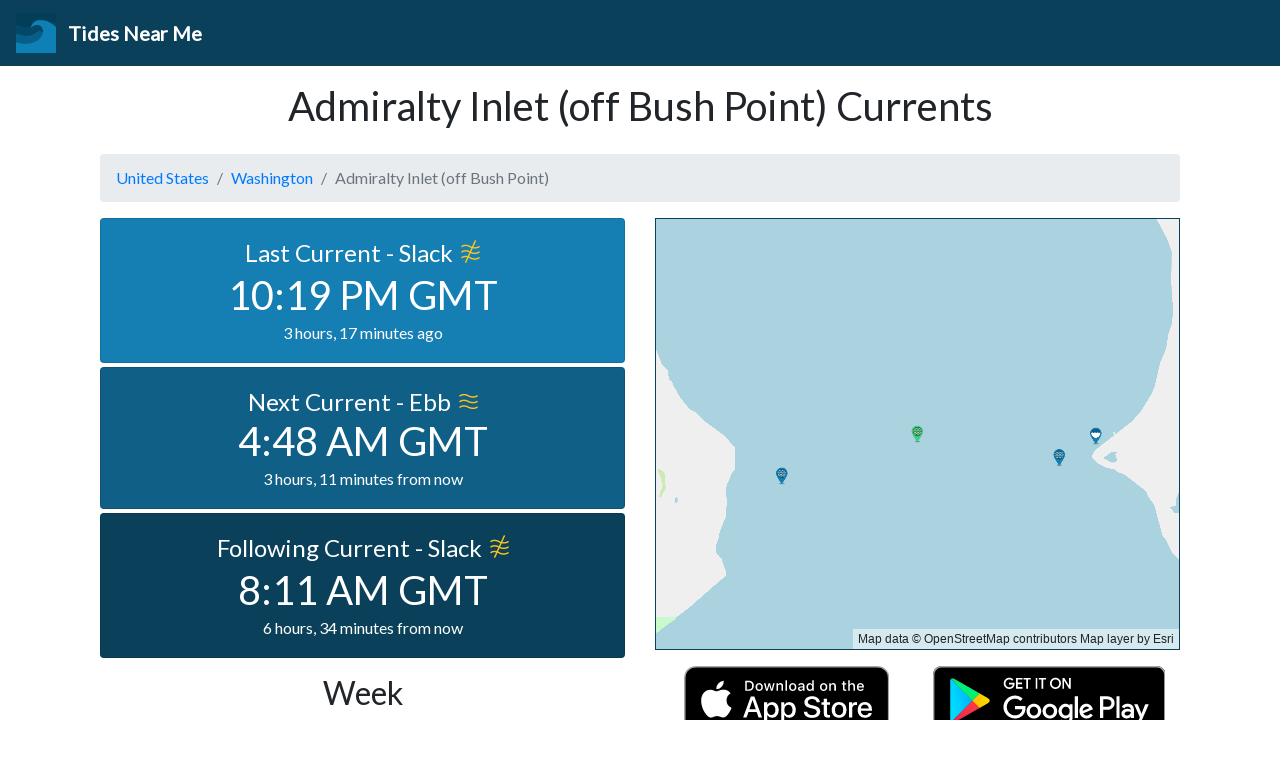

--- FILE ---
content_type: text/html; charset=utf-8
request_url: https://www.google.com/recaptcha/api2/aframe
body_size: 267
content:
<!DOCTYPE HTML><html><head><meta http-equiv="content-type" content="text/html; charset=UTF-8"></head><body><script nonce="CPkx6ZJue-6KHV-fbrLtnw">/** Anti-fraud and anti-abuse applications only. See google.com/recaptcha */ try{var clients={'sodar':'https://pagead2.googlesyndication.com/pagead/sodar?'};window.addEventListener("message",function(a){try{if(a.source===window.parent){var b=JSON.parse(a.data);var c=clients[b['id']];if(c){var d=document.createElement('img');d.src=c+b['params']+'&rc='+(localStorage.getItem("rc::a")?sessionStorage.getItem("rc::b"):"");window.document.body.appendChild(d);sessionStorage.setItem("rc::e",parseInt(sessionStorage.getItem("rc::e")||0)+1);localStorage.setItem("rc::h",'1763775380831');}}}catch(b){}});window.parent.postMessage("_grecaptcha_ready", "*");}catch(b){}</script></body></html>

--- FILE ---
content_type: application/javascript
request_url: https://tidesnear.me/packs/js/application-f7578d91c81119ad2f05.js
body_size: 17013
content:
(self.webpackChunkapp=self.webpackChunkapp||[]).push([[543],{6774:function(e,t,n){"use strict";var r=n(2765),a=n.n(r),o=n(6540),i=n(6527),s=n(2635),m=n(2389),u=n(1347),l=n(4997),c={translation:{app_name:"Tides Near Me",app_version:"App Version",attribution_body:"Map data \xa9 OpenStreetMap contributors\n\nMap layer by Esri",attribution_title:"Attribution",by_country:"By Country",cities:"Cities",clear_recent_currents:"Clear Recent Current Stations",clear_recent_tides:"Clear Recent Tide Stations",connection_error:"Connection Error",contact_support:"Contact Support",current_station:"Current Station",current_stations:"Current Stations",currents:"Currents",distance:"Distance",ebb:"Ebb",favorite_currents:"Favourite Currents",favorite_tides:"Favourite Tides",flood:"Flood",following_current:"Following Current",hide:"hide",high:"High",home:"Home",hour_ago:"{{hour}} hour ago",hour_from_now:"{{hour}} hour from now",hour_minute_ago:"{{hour}} hour, {{minute}} minute ago",hour_minute_from_now:"{{hour}} hour, {{minute}} minute from now",hour_minutes_ago:"{{hour}} hour, {{minute}} minutes ago",hour_minutes_from_now:"{{hour}} hour, {{minute}} minutes from now",hours_ago:"{{hour}} hours ago",hours_from_now:"{{hour}} hours from now",hours_minute_ago:"{{hour}} hours, {{minute}} minute ago",hours_minute_from_now:"{{hour}} hours, {{minute}} minute from now",hours_minutes_ago:"{{hour}} hours, {{minute}} minutes ago",hours_minutes_from_now:"{{hour}} hours, {{minute}} minutes from now",just_now:"Just now",kms:"kms",kms_away:"{{distance}} kms away",knots:"kts",last_current:"Last Current",last_tide:"Last Tide",loading:"Loading...",low:"Low",map:"Map",meters:"m",miles:"miles",miles_away:"{{distance}} miles away",minute_ago:"{{minute}} minute ago",minute_from_now:"{{minute}} minute from now",minutes_ago:"{{minute}} minutes ago",minutes_from_now:"{{minute}} minutes from now",moon:"Moon",moonrise_now:"Moonrise",moonrise_week:"Rise",moonset_now:"Moonset",moonset_week:"Set",nearby_currents:"Nearby Currents",nearby_tides:"Nearby Tides",next_current:"Next Current",next_tide:"Next Tide",now:"Now",recent_currents:"Recent Currents",recent_tides:"Recent Tides",recents:"Recents",search:"Search",search_placeholder:"Search for tide stations",settings:"Settings",show:"show",slack:"Slack",somethings_wrong:"Something's Wrong",states:"States",sun:"Sun",sunrise_now:"Sunrise",sunrise_week:"Rise",sunset_now:"Sunset",sunset_week:"Set",this_station:"This station",tide_station:"Tide Station",tide_stations:"Tide Stations",tides:"Tides",today:"Today",tomorrow:"Tomorrow",try_again:"Try Again",turn_off_ads:"Turn off ads for three days",unit:"Unit",watch_rewarded_video:"Watch Rewarded Video",week:"Week"}},d={translation:{app_name:"Tidevann i n\xe6rheten",app_version:"Appversjon",attribution_body:"Map data \xa9 OpenStreetMap contributors\n\nMap layer by Esri",attribution_title:"Tillegg",by_country:"Etter land",cities:"Administrative grenser",clear_recent_currents:"Fjern nylige havstr\xf8msstasjoner",clear_recent_tides:"Fjern nylige tidevannsstasjoner",connection_error:"Tilkoblingsfeil",contact_support:"Contact Support",current_station:"Gjeldende stasjon",current_stations:"Havstr\xf8msstasjoner",currents:"Havstr\xf8mmer",distance:"Avstand",ebb:"Fj\xe6re",favorite_currents:"Havstr\xf8mmer i favoritter",favorite_tides:"Tidevann i favoritter",flood:"Flom",following_current:"Kommende havstr\xf8m",hide:"gjemme seg",high:"H\xf8y",home:"Hjem",hour_ago:"{{hour}} time siden",hour_from_now:"{{hour}} time fra n\xe5",hour_minute_ago:"{{hour}} time og {{minute}} minutt siden",hour_minute_from_now:"{{hour}} time og {{minute}} minutt fra n\xe5",hour_minutes_ago:"{{hour}} time og {{minute}} minutter siden",hour_minutes_from_now:"{{hour}} time og {{minute}} minutter fra n\xe5",hours_ago:"{{hour}} timer siden",hours_from_now:"{{hour}} timer fra n\xe5",hours_minute_ago:"{{hour}} timer og {{minute}} minutt siden",hours_minute_from_now:"{{hour}} timer og {{minute}} minutt fra n\xe5",hours_minutes_ago:"{{hour}} timer og {{minute}} minutter siden",hours_minutes_from_now:"{{hour}} timer og {{minute}} minutter fra n\xe5",just_now:"Akkurat n\xe5",kms:"km",kms_away:"{{distance}} kilometer unna",knots:"knop",last_current:"Forrige havstr\xf8m",last_tide:"Forrige tidevann",loading:"Laster\u2026",low:"Lav",map:"Kart",meters:"m",miles:"miles",miles_away:"{{distance}} miles unna",minute_ago:"{{minute}} minutt siden",minute_from_now:"{{minute}} minutt fra n\xe5",minutes_ago:"{{minute}} minutt siden",minutes_from_now:"{{minute}} minutter fra n\xe5",moon:"M\xe5ne",moonrise_now:"M\xe5neoppgang",moonrise_week:"Oppgang",moonset_now:"M\xe5nenedgang",moonset_week:"Nedgang",nearby_currents:"Havstr\xf8mmer i n\xe6rheten",nearby_tides:"Tidevann i n\xe6rheten",next_current:"Neste havstr\xf8m",next_tide:"Neste tidevann",now:"N\xe5",recent_currents:"Nylige havstr\xf8mmer",recent_tides:"Nylige tidevann",recents:"siste",search:"S\xf8k",search_placeholder:"S\xf8k etter tidevannsstasjoner",settings:"Innstillinger",show:"vise fram",slack:"Stille vann",somethings_wrong:"Noe er galt",states:"Byer",sun:"Sol",sunrise_now:"Soloppgang",sunrise_week:"Oppgang",sunset_now:"Solnedgang",sunset_week:"Nedgang",this_station:"Denne stasjonen",tide_station:"Tidevannstasjon",tide_stations:"Tidevannsstasjoner",tides:"Tidevann",today:"I dag",tomorrow:"I morgen",try_again:"Pr\xf8v igjen",turn_off_ads:"Sl\xe5 av annonser i tre dager",unit:"M\xe5leenhet",watch_rewarded_video:"Se bel\xf8nnet video",week:"Uke"}},h={translation:{app_name:"\u6f6e\u6c50\u5728\u8eab\u8fb9",app_version:"\u5e94\u7528\u7248\u672c",attribution_body:"Map data \xa9 OpenStreetMap contributors\n\nMap layer by Esri",attribution_title:"\u5c5e\u6027",by_country:"\u6309\u56fd\u5bb6/\u5730\u533a",cities:"\u57ce\u5e02",clear_recent_currents:"\u6e05\u7a7a\u6700\u8fd1\u7684\u6f6e\u6d41\u7ad9",clear_recent_tides:"\u6e05\u7a7a\u6700\u8fd1\u7684\u6f6e\u6c50\u7ad9",connection_error:"\u8fde\u63a5\u9519\u8bef",contact_support:"\u8054\u7cfb\u652f\u6301\u90e8\u95e8",current_station:"\u6f6e\u6d41\u7ad9",current_stations:"\u6f6e\u6d41\u7ad9",currents:"\u8fd1\u7684\u6f6e\u6d41",distance:"\u8ddd\u79bb",ebb:"\u6f6e\u9000",favorite_currents:"\u559c\u7231\u7684\u6f6e\u6d41",favorite_tides:"\u559c\u7231\u7684\u6f6e\u6c50",flood:"\u987a\u6d41",following_current:"\u987a\u6d41",hide:"\u9690\u85cf",high:"\u9ad8\u4f4d",home:"\u4e3b\u9875",hour_ago:"{{hour}} \u5c0f\u65f6\u524d",hour_from_now:"{{hour}} \u5c0f\u65f6\u540e",hour_minute_ago:"{{hour}} \u5c0f\u65f6 {{minute}} \u5206\u949f\u524d",hour_minute_from_now:"{{hour}} \u5c0f\u65f6 {{minute}} \u5206\u949f\u540e",hour_minutes_ago:"{{hour}} \u5c0f\u65f6 {{minute}} \u5206\u949f\u524d",hour_minutes_from_now:"{{hour}} \u5c0f\u65f6 {{minute}} \u5206\u949f\u540e",hours_ago:"{{hour}} \u5c0f\u65f6\u524d",hours_from_now:"{{hour}} \u5c0f\u65f6\u540e",hours_minute_ago:"{{hour}} \u5c0f\u65f6 {{minute}} \u5206\u949f\u524d",hours_minute_from_now:"{{hour}} \u5c0f\u65f6 {{minute}} \u5206\u949f\u540e",hours_minutes_ago:"{{hour}} \u5c0f\u65f6 {{minute}} \u5206\u949f\u524d",hours_minutes_from_now:"{{hour}} \u5c0f\u65f6 {{minute}} \u5206\u949f\u540e",just_now:"\u521a\u521a",kms:"\u516c\u91cc",kms_away:"{{distance}} \u516c\u91cc\u8fdc",knots:"\u7ed3",last_current:"\u4e0a\u6b21\u6f6e\u6d41",last_tide:"\u4e0a\u6b21\u6f6e\u6c50",loading:"\u6b63\u5728\u52a0\u8f7d",low:"\u4f4e\u4f4d",map:"\u5730\u56fe",meters:"\u7c73",miles:"\u82f1\u91cc",miles_away:"{{distance}} \u82f1\u91cc\u8fdc",minute_ago:"{{minute}} \u5206\u949f\u524d",minute_from_now:"{{minute}} \u5206\u949f\u540e",minutes_ago:"{{minute}} \u5206\u949f\u524d",minutes_from_now:"{{minute}} \u5206\u949f\u540e",moon:"\u6708\u4eae",moonrise_now:"\u6708\u51fa",moonrise_week:"\u6708\u51fa",moonset_now:"\u6708\u843d",moonset_week:"\u6708\u843d",nearby_currents:"\u9644\u8fd1\u7684\u6f6e\u6d41",nearby_tides:"\u9644\u8fd1\u7684\u6f6e\u6c50",next_current:"\u4e0b\u6b21\u6f6e\u6d41",next_tide:"\u4e0b\u6b21\u6f6e\u6c50",now:"\u73b0\u5728",recent_currents:"\u6700\u8fd1\u7684\u6f6e\u6d41",recent_tides:"\u6700\u8fd1\u7684\u6f6e\u6c50",recents:"\u6700\u8fd1\u7684",search:"\u641c\u7d22",search_placeholder:"\u641c\u7d22\u6f6e\u6c50\u7ad9",settings:"\u8bbe\u7f6e",show:"\u663e\u793a",slack:"\u6f6e\u61a9",somethings_wrong:"\u53d1\u751f\u9519\u8bef",states:"\u5dde/\u7701",sun:"\u592a\u9633",sunrise_now:"\u65e5\u51fa",sunrise_week:"\u65e5\u51fa",sunset_now:"\u65e5\u843d",sunset_week:"\u65e5\u843d",this_station:"\u6b64\u7ad9",tide_station:"\u6f6e\u6c50\u7ad9",tide_stations:"\u6f6e\u6c50\u7ad9",tides:"\u6f6e\u6c50",today:"\u4eca\u5929",tomorrow:"\u660e\u5929",try_again:"\u518d\u8bd5\u4e00\u6b21",turn_off_ads:"\u5173\u95ed\u5e7f\u544a\u4e09\u5929",unit:"\u5355\u4f4d",watch_rewarded_video:"\u89c2\u770b\u6709\u5956\u89c6\u9891",week:"\u5468"}};s.Ay.use(u.A).use(l.A).use(m.r9).init({fallbackLng:"en",debug:!0,resources:{da:{translation:{app_name:"Tidevand n\xe6r mig",app_version:"App-version",attribution_body:"Map data \xa9 OpenStreetMap contributors\n\nMap layer by Esri",attribution_title:"Bidrag",by_country:"Efter land",cities:"Byer",clear_recent_currents:"Ryd nylige str\xf8mstationer",clear_recent_tides:"Ryd nylige tidevandsstationer",connection_error:"Forbindelsesfejl",contact_support:"Kontakt support",current_station:"Str\xf8mstation",current_stations:"Str\xf8mstationer",currents:"Str\xf8mme",distance:"Afstand",ebb:"Ebbe",favorite_currents:"Favorit str\xf8mme",favorite_tides:"Favorit tidevande",flood:"Flod",following_current:"F\xf8lgende str\xf8m",hide:"skjul",high:"H\xf8jvande",home:"Startside",hour_ago:"{{hour}} time siden",hour_from_now:"{{hour}} time fra nu",hour_minute_ago:"{{hour}} time, {{minute}} minut siden",hour_minute_from_now:"{{hour}} time, {{minute}} minut fra nu",hour_minutes_ago:"{{hour}} time, {{minute}} minutter siden",hour_minutes_from_now:"{{hour}} time, {{minute}} minutter fra nu",hours_ago:"{{hour}} timer siden",hours_from_now:"{{hour}} timer fra nu",hours_minute_ago:"{{hour}} timer, {{minute}} minut siden",hours_minute_from_now:"{{hour}} timer, {{minute}} minut fra nu",hours_minutes_ago:"{{hour}} timer, {{minute}} minutter siden",hours_minutes_from_now:"{{hour}} timer, {{minute}} minutter fra nu",just_now:"Lige nu",kms:"km",kms_away:"{{distance}} km v\xe6k",knots:"kn",last_current:"Forrige str\xf8m",last_tide:"Sidste lavvande",loading:"Indl\xe6ser...",low:"Lavvande",map:"Kort",meters:"m",miles:"mil",miles_away:"{{distance}} mil v\xe6k",minute_ago:"{{minute}} minut siden",minute_from_now:"{{minute}} minut fra nu",minutes_ago:"{{minute}} minutter siden",minutes_from_now:"{{minute}} minutter fra nu",moon:"M\xe5ne",moonrise_now:"M\xe5nen st\xe5r op",moonrise_week:"Opgang",moonset_now:"M\xe5nen g\xe5r ned",moonset_week:"Nedgang",nearby_currents:"Kommende str\xf8mme",nearby_tides:"Kommende tidevand",next_current:"N\xe6ste str\xf8m",next_tide:"N\xe6ste tidevand",now:"Nu",recent_currents:"Nylige str\xf8mme",recent_tides:"Nylige tidevand",recents:"Nylige",search:"S\xf8g",search_placeholder:"S\xf8g efter tidevandsstationer",settings:"Indstillinger",show:"vis",slack:"Stillest\xe5ende vand",somethings_wrong:"Der opstod en fejl",states:"Stater",sun:"Sol",sunrise_now:"Solopgang",sunrise_week:"Opgang",sunset_now:"Solnedgang",sunset_week:"Nedgang",this_station:"Denne station",tide_station:"Tidevandsstation",tide_stations:"Tidevandsstationer",tides:"Tidevand",today:"I dag",tomorrow:"I morgen",try_again:"Fors\xf8g igen",turn_off_ads:"Sl\xe5 reklamer fra i tre dage",unit:"Enhed",watch_rewarded_video:"Se bel\xf8nnet video",week:"Uge"}},de:{translation:{app_name:"Gezeiten in meiner N\xe4he",app_version:"App-Version",attribution_body:"Map data \xa9 OpenStreetMap contributors\n\nMap layer by Esri",attribution_title:"Attribute",by_country:"Nach Land",cities:"Bundesl\xe4nder",clear_recent_currents:"Neuste Str\xf6mungsstationen l\xf6schen",clear_recent_tides:"Neuste Gezeitenstationen l\xf6schen",connection_error:"Verbindungsfehler",contact_support:"Support kontaktieren",current_station:"Str\xf6mungsstation",current_stations:"Str\xf6mungsstationen",currents:"Meeresstr\xf6mungen",distance:"Entfernung",ebb:"Ebbe",favorite_currents:"Lieblingsstr\xf6me",favorite_tides:"Lieblingsgezeiten",flood:"Flut",following_current:"Darauf folgende Meeresstr\xf6mung",hide:"verbergen",high:"Hoch",home:"Startseite",hour_ago:"vor {{hour}} Stunde",hour_from_now:"in {{hour}} Stunde ab jetzt",hour_minute_ago:"vor {{hour}} Stunde und {{minute}} Minute",hour_minute_from_now:"in {{hour}} Stunde und {{minute}} Minute ab jetzt",hour_minutes_ago:"vor {{hour}} Stunde und {{minute}} Minuten",hour_minutes_from_now:"in {{hour}} Stunde und {{minute}} Minuten ab jetzt",hours_ago:"vor {{hour}} Stunden",hours_from_now:"in {{hour}} Stunden ab jetzt",hours_minute_ago:"vor {{hour}} Stunden und {{minute}} Minute",hours_minute_from_now:"in {{hour}} Stunden und {{minute}} Minute ab jetzt",hours_minutes_ago:"vor {{hour}} Stunden und {{minute}} Minuten",hours_minutes_from_now:"in {{hour}} Stunden und {{minute}} Minuten ab jetzt",just_now:"Gerade eben",kms:"km",kms_away:"{{distance}} km entfernt",knots:"Knoten",last_current:"Vorhergehende Meeresstr\xf6mung",last_tide:"Vorhergehende Gezeiten",loading:"Wird geladen...",low:"Niedrig",map:"Karte",meters:"m",miles:"Meilen",miles_away:"{{distance}} Meilen entfernt",minute_ago:"vor {{minute}} Minute",minute_from_now:"in {{minute}} Minute ab jetzt",minutes_ago:"vor {{minute}} Minuten",minutes_from_now:"in {{minute}} Minuten ab jetzt",moon:"Mond",moonrise_now:"Mondaufgang",moonrise_week:"Aufgang",moonset_now:"Monduntergang",moonset_week:"Untergang",nearby_currents:"Meeresstr\xf6mungen in der N\xe4he",nearby_tides:"Gezeiten in der N\xe4he",next_current:"N\xe4chste Meeresstr\xf6mung",next_tide:"N\xe4chste Gezeiten",now:"Jetzt",recent_currents:"Neuste Meeresstr\xf6mungen",recent_tides:"Neuste Gezeiten",recents:"Neuste",search:"Suchen",search_placeholder:"Suche nach Gezeitenstationen",settings:"Einstellungen",show:"anzeigen",slack:"Stauwasser",somethings_wrong:"Es ist ein Fehler aufgetreten",states:"St\xe4dte",sun:"Sonne",sunrise_now:"Sonnenaufgang",sunrise_week:"Aufgang",sunset_now:"Sonnenuntergang",sunset_week:"Untergang",this_station:"Diese Station",tide_station:"Gezeitenstation",tide_stations:"Gezeitenstationen",tides:"Gezeiten",today:"Heute",tomorrow:"Morgen",try_again:"Erneut versuchen",turn_off_ads:"Werbung f\xfcr drei Tage entfernen",unit:"Einheit",watch_rewarded_video:"Belohnungsvideo anschauen",week:"Woche"}},en:{translation:{app_name:"Tides Near Me",app_version:"App Version",attribution_body:"Map data \xa9 OpenStreetMap contributors\n\nMap layer by Esri",attribution_title:"Attribution",by_country:"By Country",cities:"Cities",clear_recent_currents:"Clear Recent Current Stations",clear_recent_tides:"Clear Recent Tide Stations",connection_error:"Connection Error",contact_support:"Contact Support",contact_support:"Contact Support",current_station:"Current Station",current_stations:"Current Stations",currents:"Currents",distance:"Distance",ebb:"Ebb",favorite_currents:"Favorite Currents",favorite_tides:"Favorite Tides",flood:"Flood",following_current:"Following Current",hide:"hide",hide:"hide",high:"High",home:"Home",hour_ago:"{{hour}} hour ago",hour_from_now:"{{hour}} hour from now",hour_minute_ago:"{{hour}} hour, {{minute}} minute ago",hour_minute_from_now:"{{hour}} hour, {{minute}} minute from now",hour_minutes_ago:"{{hour}} hour, {{minute}} minutes ago",hour_minutes_from_now:"{{hour}} hour, {{minute}} minutes from now",hours_ago:"{{hour}} hours ago",hours_from_now:"{{hour}} hours from now",hours_minute_ago:"{{hour}} hours, {{minute}} minute ago",hours_minute_from_now:"{{hour}} hours, {{minute}} minute from now",hours_minutes_ago:"{{hour}} hours, {{minute}} minutes ago",hours_minutes_from_now:"{{hour}} hours, {{minute}} minutes from now",just_now:"Just now",kms:"kms",kms_away:"{{distance}} kms away",knots:"kts",last_current:"Last Current",last_tide:"Last Tide",loading:"Loading...",low:"Low",map:"Map",meters:"m",miles:"miles",miles_away:"{{distance}} miles away",minute_ago:"{{minute}} minute ago",minute_from_now:"{{minute}} minute from now",minutes_ago:"{{minute}} minutes ago",minutes_from_now:"{{minute}} minutes from now",moon:"Moon",moonrise_now:"Moonrise",moonrise_week:"Rise",moonset_now:"Moonset",moonset_week:"Set",nearby_currents:"Nearby Currents",nearby_tides:"Nearby Tides",next_current:"Next Current",next_tide:"Next Tide",now:"Now",recent_currents:"Recent Currents",recent_tides:"Recent Tides",recents:"Recents",recents:"Recents",search:"Search",search_placeholder:"Search for tide stations",settings:"Settings",show:"show",show:"show",slack:"Slack",somethings_wrong:"Something's Wrong",states:"States",subtitle:"Find Nearby Tides and Currents",sun:"Sun",sunrise_now:"Sunrise",sunrise_week:"Rise",sunset_now:"Sunset",sunset_week:"Set",this_station:"This station",tide_station:"Tide Station",tide_stations:"Tide Stations",tides:"Tides",today:"Today",tomorrow:"Tomorrow",try_again:"Try Again",turn_off_ads:"Turn off ads for three days",unit:"Unit",watch_rewarded_video:"Watch Rewarded Video",week:"Week"}},"en-AU":c,"en-CA":c,"en-GB":c,"en-IN":c,es:{translation:{app_name:"Mareas cercanas",app_version:"Versi\xf3n de la aplicaci\xf3n",attribution_body:"Map data \xa9 OpenStreetMap contributors\n\nMap layer by Esri",attribution_title:"Attribution",by_country:"Por pa\xeds",cities:"Estados",clear_recent_currents:"Borrar estaciones de corrientes recientes",clear_recent_tides:"Borrar estaciones de mareas recientes",connection_error:"Error de conexi\xf3n",contact_support:"Contactar con la asistencia",current_station:"Estaci\xf3n de corrientes",current_stations:"Estaciones de corrientes",currents:"Corrientes",distance:"Distancia",ebb:"Reflujo",favorite_currents:"Corrientes favoritas",favorite_tides:"Mareas favoritas",flood:"Flujo",following_current:"Siguiente corriente",hide:"ocultar",high:"Alta",home:"Home",hour_ago:"Hace {{hour}} hora",hour_from_now:"Dentro de {{hour}} hora",hour_minute_ago:"Hace {{hour}} hora y {{minute}} minuto",hour_minute_from_now:"Dentro de {{hour}} hora y {{minute}} minuto",hour_minutes_ago:"Hace {{hour}} hora y {{minute}} minutos",hour_minutes_from_now:"Dentro de {{hour}} hora y {{minute}} minutos",hours_ago:"Hace {{hour}} horas",hours_from_now:"Dentro de {{hour}} horas",hours_minute_ago:"Hace {{hour}} horas y {{minute}} minuto",hours_minute_from_now:"Dentro de {{hour}} horas y {{minute}} minuto",hours_minutes_ago:"Hace {{hour}} horas y {{minute}} minutos",hours_minutes_from_now:"Dentro de {{hour}} horas y {{minute}} minutos",just_now:"Ahora mismo",kms:"km",kms_away:"A {{distance}} km",knots:"kts",last_current:"\xdaltima corriente",last_tide:"\xdaltima marea",loading:"Cargando...",low:"Baja",map:"Mapa",meters:"m",miles:"millas",miles_away:"A {{distance}} millas",minute_ago:"Hace {{minute}} minuto",minute_from_now:"Dentro de {{minute}} minuto",minutes_ago:"Hace {{minute}} minutos",minutes_from_now:"Dentro de {{minute}} minutos",moon:"Luna",moonrise_now:"Salida de la luna",moonrise_week:"Salida",moonset_now:"Puesta de la luna",moonset_week:"Puesta",nearby_currents:"Corrientes cercanas",nearby_tides:"Mareas cercanas",next_current:"Pr\xf3xima corriente",next_tide:"Pr\xf3xima marea",now:"Ahora",recent_currents:"Corrientes recientes",recent_tides:"Mareas recientes",recents:"Recientes",search:"Search",search_placeholder:"Buscar estaciones de mareas",settings:"Ajustes",show:"mostrar",slack:"Estoa",somethings_wrong:"Se ha producido un error",states:"Ciudades",sun:"Sol",sunrise_now:"Amanecer",sunrise_week:"Salida",sunset_now:"Puesta de sol",sunset_week:"Puesta",this_station:"Esta estaci\xf3n",tide_station:"Estaci\xf3n de mareas",tide_stations:"Estaciones de marea",tides:"Mareas",today:"Hoy",tomorrow:"Ma\xf1ana",try_again:"Int\xe9ntelo de nuevo",turn_off_ads:"Desactivar publicidad durante tres d\xedas",unit:"Unidad",watch_rewarded_video:"Ver v\xeddeo concedido",week:"Semana"}},fr:{translation:{app_name:"Mar\xe9es proches de moi",app_version:"Version de l'appli",attribution_body:"Map data \xa9 OpenStreetMap contributors\n\nMap layer by Esri",attribution_title:"Attribution",by_country:"Par pays",cities:"\xc9tats",clear_recent_currents:"Effacer les ports r\xe9cents (Courant)",clear_recent_tides:"Effacer les ports r\xe9cents (Mar\xe9e)",connection_error:"Erreur de connexion",contact_support:"Contacter l'assistance",current_station:"Port (Courant)",current_stations:"Les ports courant",currents:"Courants",distance:"Unit\xe9s de mesure",ebb:"Jusant",favorite_currents:"Courants pr\xe9f\xe9r\xe9s",favorite_tides:"Mar\xe9es pr\xe9f\xe9r\xe9es",flood:"Flot",following_current:"Courant suivant",hide:"masquer",high:"Haute",home:"Accueil",hour_ago:"Il y a {{hour}} heure",hour_from_now:"Dans {{hour}} heure",hour_minute_ago:"Il y a {{hour}} heure et {{minute}} minute",hour_minute_from_now:"Dans {{hour}} heure et {{minute}} minute",hour_minutes_ago:"Il y a {{hour}} heure et {{minute}} minutes",hour_minutes_from_now:"Dans {{hour}} heure et {{minute}} minutes",hours_ago:"Il y a {{hour}} heures",hours_from_now:"Dans {{hour}} heures",hours_minute_ago:"Il y a {{hour}} heures et {{minute}} minute",hours_minute_from_now:"Dans {{hour}} heures et {{minute}} minute",hours_minutes_ago:"Il y a {{hour}} heures et {{minute}} minutes",hours_minutes_from_now:"Dans {{hour}} heures et {{minute}} minutes",just_now:"\xc0 l'instant",kms:"km",kms_away:"\xc0 {{distance}} km",knots:"nds",last_current:"Dernier courant",last_tide:"Derni\xe8re mar\xe9e",loading:"Chargement...",low:"Basse",map:"Carte",meters:"m",miles:"miles",miles_away:"\xc0 {{distance}} miles",minute_ago:"Il y a {{minute}} minute",minute_from_now:"Dans {{minute}} minute",minutes_ago:"Il y a {{minute}} minutes",minutes_from_now:"Dans {{minute}} minutes",moon:"Lune",moonrise_now:"Lever de lune",moonrise_week:"Lever",moonset_now:"Coucher de lune",moonset_week:"Coucher",nearby_currents:"Courants \xe0 proximit\xe9",nearby_tides:"Mar\xe9es \xe0 proximit\xe9",next_current:"Prochain courant",next_tide:"Prochaine mar\xe9e",now:"Maintenant",recent_currents:"Courants r\xe9cents",recent_tides:"Mar\xe9es r\xe9centes",recents:"R\xe9centes",search:"Rechercher",search_placeholder:"Rechercher des ports mar\xe9e",settings:"R\xe9glages",show:"afficher",slack:"\xc9tale",somethings_wrong:"Une erreur s'est produite",states:"Villes",sun:"Soleil",sunrise_now:"Lever du soleil",sunrise_week:"Lever",sunset_now:"Coucher du soleil",sunset_week:"Coucher",this_station:"Ce port",tide_station:"Port (Mar\xe9e)",tide_stations:"Les ports mar\xe9e",tides:"Mar\xe9es",today:"Aujourd'hui",tomorrow:"Demain",try_again:"R\xe9essayez",turn_off_ads:"D\xe9sactiver les pubs pendant trois jours",unit:"Unit\xe9",watch_rewarded_video:"Regarder une vid\xe9o avec r\xe9compense",week:"Semaine"}},it:{translation:{app_name:"Maree nei dintorni",app_version:"Versione app",attribution_body:"Map data \xa9 OpenStreetMap contributors\n\nMap layer by Esri",attribution_title:"Attribuzione",by_country:"Per paese",cities:"Stati",clear_recent_currents:"Cancella stazioni di corrente recenti",clear_recent_tides:"Cancella stazioni mareografiche recenti",connection_error:"Errore di connessione",contact_support:"Contatta l'assistenza",current_station:"Stazione di corrente",current_stations:"Stazioni di corrente",currents:"Correnti",distance:"Distanza",ebb:"Bassa marea",favorite_currents:"Correnti preferite",favorite_tides:"Maree preferite",flood:"Flusso",following_current:"Corrente successiva",hide:"nascondi",high:"Alta",home:"Home",hour_ago:"{{minute}} ora fa",hour_from_now:"{{hour}} ora da adesso",hour_minute_ago:"{{hour}} ora, {{minute}} minuto fa",hour_minute_from_now:"{{hour}} ora, {{minute}} minuto da adesso",hour_minutes_ago:"{{hour}} ora, {{minute}} minuti fa",hour_minutes_from_now:"{{hour}} ora, {{minute}} minuti da adesso",hours_ago:"{{minute}} ore fa",hours_from_now:"{{hour}} ore da adesso",hours_minute_ago:"{{hour}} ore, {{minute}} minuto fa",hours_minute_from_now:"{{hour}} ore, {{minute}} minuto da adesso",hours_minutes_ago:"{{hour}} ore, {{minute}} minuti fa",hours_minutes_from_now:"{{hour}} ore, {{minute}} minuti da adesso",just_now:"Adesso",kms:"Km",kms_away:"A {{distance}} Km",knots:"kn",last_current:"Corrente precedente",last_tide:"Marea precedente",loading:"Caricamento...",low:"Bassa",map:"Mappa",meters:"m",miles:"miglia",miles_away:"A {{distance}} miglia",minute_ago:"{{minute}} minuto fa",minute_from_now:"{{minute}} minuto da adesso",minutes_ago:"{{minute}} minuti fa",minutes_from_now:"{{minute}} minuti da adesso",moon:"Luna",moonrise_now:"Sorgere della luna",moonrise_week:"Sorgere",moonset_now:"Tramonto della luna",moonset_week:"Tramonto",nearby_currents:"Correnti nei dintorni",nearby_tides:"Maree nei dintorni",next_current:"Prossima corrente",next_tide:"Prossima marea",now:"Adesso",recent_currents:"Correnti recenti",recent_tides:"Maree recenti",recents:"Recenti",search:"Cerca",search_placeholder:"Cerca stazioni mareografiche",settings:"Impostazioni",show:"mostra",slack:"Stanca",somethings_wrong:"Si \xe8 verificato un errore",states:"Citt\xe0",sun:"Sole",sunrise_now:"Alba",sunrise_week:"Sorgere",sunset_now:"Tramonto",sunset_week:"Tramonto",this_station:"Questa stazione",tide_station:"Stazione mareografica",tide_stations:"Stazioni mareografiche",tides:"Maree",today:"Oggi",tomorrow:"Domani",try_again:"Riprova",turn_off_ads:"Disattiva pubblicit\xe0 per tre giorni",unit:"Unit\xe0",watch_rewarded_video:"Guarda video di ricompensa",week:"Settimana"}},ja:{translation:{app_name:"\u8fd1\u96a3\u306e\u6f6e\u6c50",app_version:"\u30a2\u30d7\u30ea\u306e\u30d0\u30fc\u30b8\u30e7\u30f3",attribution_body:"Map data \xa9 OpenStreetMap contributors\n\nMap layer by Esri",attribution_title:"\u5c5e\u6027",by_country:"\u56fd\u5225",cities:"\u90fd\u9053\u5e9c\u770c",clear_recent_currents:"\u6700\u8fd1\u306e\u691c\u6f6e\u6240\uff08\u6f6e\u6c50\u6d41\uff09\u3092\u30af\u30ea\u30a2",clear_recent_tides:"\u6700\u8fd1\u306e\u691c\u6f6e\u6240\uff08\u6f6e\u6c50\uff09\u3092\u30af\u30ea\u30a2",connection_error:"\u63a5\u7d9a\u30a8\u30e9\u30fc",contact_support:"\u30b5\u30dd\u30fc\u30c8\u306b\u9023\u7d61",current_station:"\u691c\u6f6e\u6240\uff08\u6f6e\u6c50\u6d41\uff09",current_stations:"\u691c\u6f6e\u6240\uff08\u6f6e\u6c50\u6d41\uff09",currents:"\u6f6e\u6c50\u6d41",distance:"\u8ddd\u96e2",ebb:"\u5e72\u6f6e",favorite_currents:"\u304a\u6c17\u306b\u5165\u308a\u306e\u6f6e\u6c50\u6d41",favorite_tides:"\u304a\u6c17\u306b\u5165\u308a\u306e\u6f6e\u6c50",flood:"\u6e80\u6f6e",following_current:"\u3055\u3089\u306b\u6b21\u306e\u6f6e\u6c50\u6d41",hide:"\u96a0\u3059\t",high:"\u9ad8",home:"\u30db\u30fc\u30e0",hour_ago:"{{hour}}\u6642\u9593\u524d",hour_from_now:"\u4eca\u304b\u3089{{hour}}\u6642\u9593\u5f8c",hour_minute_ago:"{{hour}}\u6642\u9593{{minute}}\u5206\u524d",hour_minute_from_now:"\u4eca\u304b\u3089{{hour}}\u6642\u9593{{minute}}\u5206\u5f8c",hour_minutes_ago:"{{hour}}\u6642\u9593{{minute}}\u5206\u524d",hour_minutes_from_now:"\u4eca\u304b\u3089{{hour}}\u6642\u9593{{minute}}\u5206\u5f8c",hours_ago:"{{hour}}\u6642\u9593\u524d",hours_from_now:"\u4eca\u304b\u3089{{hour}}\u6642\u9593\u5f8c",hours_minute_ago:"{{hour}}\u6642\u9593{{minute}}\u5206\u524d",hours_minute_from_now:"\u4eca\u304b\u3089{{hour}}\u6642\u9593{{minute}}\u5206\u5f8c",hours_minutes_ago:"{{hour}}\u6642\u9593{{minute}}\u5206\u524d",hours_minutes_from_now:"\u4eca\u304b\u3089{{hour}}\u6642\u9593{{minute}}\u5206\u5f8c",just_now:"\u4eca\u73fe\u5728",kms:"km",kms_away:"{{distance}} km \u9060\u65b9",knots:"\u30ce\u30c3\u30c8",last_current:"\u524d\u56de\u306e\u6f6e\u6c50\u6d41",last_tide:"\u524d\u56de\u306e\u6f6e\u6c50",loading:"\u30ed\u30fc\u30c9\u4e2d...",low:"\u4f4e",map:"\u30de\u30c3\u30d7",meters:"m",miles:"\u30de\u30a4\u30eb",miles_away:"{{distance}} \u30de\u30a4\u30eb\u9060\u65b9",minute_ago:"{{minute}}\u5206\u524d",minute_from_now:"\u4eca\u304b\u3089{{minute}}\u6642\u9593\u5f8c",minutes_ago:"{{minute}}\u5206\u524d",minutes_from_now:"\u4eca\u304b\u3089{{minute}}\u6642\u9593\u5f8c",moon:"\u6708",moonrise_now:"\u6708\u306e\u51fa",moonrise_week:"\u6708\u306e\u51fa",moonset_now:"\u6708\u306e\u5165\u308a",moonset_week:"\u6708\u306e\u5165\u308a",nearby_currents:"\u8fd1\u304f\u306e\u6f6e\u6c50\u6d41",nearby_tides:"\u8fd1\u304f\u306e\u6f6e\u6c50",next_current:"\u6b21\u306e\u6f6e\u6c50\u6d41",next_tide:"\u6b21\u306e\u6f6e\u6c50",now:"\u4eca\u3059\u3050",recent_currents:"\u6700\u8fd1\u306e\u6f6e\u6c50\u6d41",recent_tides:"\u6700\u8fd1\u306e\u6f6e\u6c50",recents:"\u6700\u8fd1",search:"\u691c\u7d22",search_placeholder:"\u691c\u6f6e\u6240\u3092\u691c\u7d22",settings:"\u8a2d\u5b9a",show:"\u8868\u793a",slack:"\u505c\u6f6e",somethings_wrong:"\u30a8\u30e9\u30fc\u304c\u767a\u751f\u3057\u307e\u3057\u305f",states:"\u5e02\u753a\u6751",sun:"\u65e5",sunrise_now:"\u65e5\u306e\u51fa",sunrise_week:"\u65e5\u306e\u51fa",sunset_now:"\u65e5\u306e\u5165\u308a",sunset_week:"\u65e5\u306e\u5165\u308a",this_station:"\u3053\u306e\u691c\u6f6e\u6240",tide_station:"\u691c\u6f6e\u6240",tide_stations:"\u691c\u6f6e\u6240",tides:"\u6f6e\u6c50",today:"\u4eca\u65e5",tomorrow:"\u660e\u65e5",try_again:"\u518d\u5ea6\u304a\u8a66\u3057\u304f\u3060\u3055\u3044",turn_off_ads:"\u5e83\u544a\u3092 3 \u65e5\u9593\u505c\u6b62",unit:"\u5358\u4f4d",watch_rewarded_video:"\u5831\u916c\u30d3\u30c7\u30aa\u3092\u8996\u8074",week:"\u9031"}},ko:{translation:{app_name:"\ud0c0\uc774\ub4dc: \uc870\uc218 \ubc0f \ud574\ub958 \uc815\ubcf4",app_version:"\uc571 \ubc84\uc804",attribution_body:"Map data \xa9 OpenStreetMap contributors\n\nMap layer by Esri",attribution_title:"\ud2b9\uc131",by_country:"\uad6d\uac00\ubcc4",cities:"\ub3c4",clear_recent_currents:"\ucd5c\uadfc \ud574\ub958 \uad00\uce21\uc18c \uc0ad\uc81c",clear_recent_tides:"\ucd5c\uadfc \uc870\ub958 \uad00\uce21\uc18c \uc0ad\uc81c",connection_error:"\uc5f0\uacb0 \uc624\ub958",contact_support:"\uc9c0\uc6d0 \ubb38\uc758",current_station:"\ud604\uc7ac \uad00\uce21\uc18c",current_stations:"\ud604\uc7ac \uad00\uce21\uc18c",currents:"\ud574\ub958",distance:"\uac70\ub9ac",ebb:"\uc370\ubb3c",favorite_currents:"\uc990\uaca8\ucc3e\ub294 \ud574\ub958",favorite_tides:"\uc990\uaca8\ucc3e\ub294 \uc870\uc218",flood:"\ubc00\ubb3c",following_current:"\uc774\uc5b4\uc9c0\ub294 \ud574\ub958",hide:"\uc228\uae40",high:"\ub192\uc74c",home:"\ud648",hour_ago:"{{hour}}\uc2dc\uac04 \uc804",hour_from_now:"\uc55e\uc73c\ub85c {{hour}}\uc2dc\uac04 \ud6c4",hour_minute_ago:"{{hour}}\uc2dc\uac04 {{minute}}\ubd84 \uc804",hour_minute_from_now:"\uc55e\uc73c\ub85c {{hour}}\uc2dc\uac04 {{minute}}\ubd84 \ud6c4",hour_minutes_ago:"{{hour}}\uc2dc\uac04 {{minute}}\ubd84 \uc804",hour_minutes_from_now:"\uc55e\uc73c\ub85c {{hour}}\uc2dc\uac04 {{minute}}\ubd84 \ud6c4",hours_ago:"{{hour}}\uc2dc\uac04 \uc804",hours_from_now:"\uc55e\uc73c\ub85c {{hour}}\uc2dc\uac04 \ud6c4",hours_minute_ago:"{{hour}}\uc2dc\uac04 {{minute}}\ubd84 \uc804",hours_minute_from_now:"\uc55e\uc73c\ub85c {{hour}}\uc2dc\uac04 {{minute}}\ubd84 \ud6c4",hours_minutes_ago:"{{hour}}\uc2dc\uac04 {{minute}}\ubd84 \uc804",hours_minutes_from_now:"\uc55e\uc73c\ub85c {{hour}}\uc2dc\uac04 {{minute}}\ubd84 \ud6c4",just_now:"\ubc29\uae08",kms:"km",kms_away:"{{distance}} km \uc778\uadfc",knots:"\ub178\ud2b8",last_current:"\uc9c0\ub09c \ud574\ub958",last_tide:"\uc9c0\ub09c \uc870\uc218",low:"\ub0ae\uc74c",map:"\uc9c0\ub3c4",meters:"\ubbf8\ud130",miles:"mi",miles_away:"{{distance}} mi \uc778\uadfc",minute_ago:"{{minute}}\ubd84 \uc804",minute_from_now:"\uc55e\uc73c\ub85c {{minute}}\ubd84 \ud6c4",minutes_ago:"{{minute}}\ubd84 \uc804",minutes_from_now:"\uc55e\uc73c\ub85c {{minute}}\ubd84 \ud6c4",moon:"\ub2ec",moonrise_now:"\uc6d4\ucd9c",moonrise_week:"\uc6d4\ucd9c",moonset_now:"\uc6d4\ubab0",moonset_week:"\uc6d4\ubab0",nearby_currents:"\uadfc\ucc98 \ud574\ub958",nearby_tides:"\uadfc\ucc98 \uc870\uc218",next_current:"\ub2e4\uc74c \ud574\ub958",next_tide:"\ub2e4\uc74c \uc870\uc218",now:"\uc9c0\uae08",recent_currents:"\ucd5c\uadfc \ud574\ub958",recent_tides:"\ucd5c\uadfc \uc870\uc218",recents:"\ucd5c\uadfc",search:"\uac80\uc0c9",search_placeholder:"\uc870\uc218 \uad00\uce21\uc18c \uac80\uc0c9",settings:"\uc124\uc815",show:"\ud45c\uc2dc",slack:"\uc815\uc870",somethings_wrong:"\uc624\ub958\uac00 \ubc1c\uc0dd\ud588\uc2b5\ub2c8\ub2e4",states:"\ub3c4\uc2dc",sun:"\ud574",sunrise_now:"\uc77c\ucd9c",sunrise_week:"\uc6d4\ucd9c",sunset_now:"\uc77c\ubab0",sunset_week:"\uc6d4\ubab0",this_station:"\uc774 \uad00\uce21\uc18c",tide_station:"\uc870\uc218 \uad00\uce21\uc18c",tide_stations:"\uc870\uc218 \uad00\uce21\uc18c",tides:"\uc870\uc218",today:"\uc624\ub298",tomorrow:"\ub0b4\uc77c",try_again:"\ub2e4\uc2dc \uc2dc\ub3c4",turn_off_ads:"3\uc77c\uac04 \uad11\uace0 \ub044\uae30",unit:"\ub2e8\uc704",watch_rewarded_video:"\ub9ac\uc6cc\ub4dc \ube44\ub514\uc624 \ubcf4\uae30",week:"\uc8fc"}},nl:{translation:{app_name:"Getijden in de buurt",app_version:"Appversie",attribution_body:"Map data \xa9 OpenStreetMap contributors\n\nMap layer by Esri",attribution_title:"Bijdrage",by_country:"Op land",cities:"Provincies",clear_recent_currents:"Recente stromingstations wissen",clear_recent_tides:"Recente getijdenstations wissen",connection_error:"Verbindingsfout",contact_support:"Contact opnemen",current_station:"Stromingstation",current_stations:"Stromingstations",currents:"Stromingen",distance:"Afstand",ebb:"Eb",favorite_currents:"Favoriete stromingen",favorite_tides:"Favoriete getijden",flood:"Vloed",following_current:"Komende stroming",hide:"verbergen",high:"Hoogtij",home:"Home",hour_ago:"{{hour}} uur geleden",hour_from_now:"Over {{hour}} uur",hour_minute_ago:"{{hour}} uur en {{minute}} minuut geleden",hour_minute_from_now:"Over {{hour}} uur en {{minute}} minuut",hour_minutes_ago:"{{hour}} uur en {{minute}} minuten geleden",hour_minutes_from_now:"Over {{hour}} uur en {{minute}} minuten",hours_ago:"{{hour}} uur geleden",hours_from_now:"Over {{hour}} uur",hours_minute_ago:"{{hour}} uur en {{minute}} minuut geleden",hours_minute_from_now:"Over {{hour}} uur en {{minute}} minuut",hours_minutes_ago:"{{hour}} uur en {{minute}} minuten geleden",hours_minutes_from_now:"Over {{hour}} uur en {{minute}} minuten",just_now:"Zojuist",kms:"km",kms_away:"Op {{distance}} km afstand",knots:"knp",last_current:"Vorige stroming",last_tide:"Vorige getijde",loading:"Laden...",low:"Laagtij",map:"Kaart",meters:"m",miles:"mijl",miles_away:"Op {{distance}} mijl afstand",minute_ago:"{{minute}} minuut geleden",minute_from_now:"Over {{minute}} minuut",minutes_ago:"{{minute}} minuten geleden",minutes_from_now:"Over {{minute}} minuten",moon:"Maan",moonrise_now:"Maansopgang",moonrise_week:"Opgang",moonset_now:"Maansondergang",moonset_week:"Ondergang",nearby_currents:"Stroming in de buurt",nearby_tides:"Getijden in de buurt",next_current:"Volgende stroming",next_tide:"Volgende getijde",now:"Nu",recent_currents:"Recente stromingen",recent_tides:"Recente getijden",recents:"Recent",search:"Zoeken",search_placeholder:"Zoek naar getijdenstations",settings:"Instellingen",show:"tonen",slack:"Stil water",somethings_wrong:"Er is een fout opgetreden",states:"Steden",sun:"Zon",sunrise_now:"Zonsopgang",sunrise_week:"Opgang",sunset_now:"Zonsondergang",sunset_week:"Ondergang",this_station:"Dit station",tide_station:"Getijdenstation",tide_stations:"Getijdenstations",tides:"Getijden",today:"Vandaag",tomorrow:"Morgen",try_again:"Opnieuw",turn_off_ads:"Advertenties drie dagen uitschakelen",unit:"Eenheid",update1:"Favorieten toevoegen, verbeterde kaartfunctionaliteit, metriek/imperiaal stelsel.",update2:"Abonnement om advertenties te verwijderen.",update3:"Verholpen bugs en prestatieverbeteringen.",watch_rewarded_video:"Bekijk beloningsvideo",week:"Week"}},nb:d,nn:d,no:d,pt:{translation:{app_name:"Mar\xe9s pr\xf3ximas a mim",app_version:"Vers\xe3o do aplicativo",attribution_body:"Map data \xa9 OpenStreetMap contributors\n\nMap layer by Esri",attribution_title:"Atribui\xe7\xe3o",by_country:"Por pa\xeds",cities:"Estados",clear_recent_currents:"Limpar esta\xe7\xf5es de correntes recentes",clear_recent_tides:"Limpar esta\xe7\xf5es de mar\xe9s recentes",connection_error:"Erro de conex\xe3o",contact_support:"Fale com o suporte",current_station:"Esta\xe7\xe3o de correntes",current_stations:"Esta\xe7\xf5es de correntes",currents:"Correntes",distance:"Dist\xe2ncia",ebb:"Vazante",favorite_currents:"Correntes favoritas",favorite_tides:"Mar\xe9s favoritas",flood:"Enchente",following_current:"Corrente seguinte",hide:"ocultar",high:"Alta",home:"In\xedcio",hour_ago:"{{hour}} hora atr\xe1s",hour_from_now:"Daqui {{hour}} hora",hour_minute_ago:"{{hour}} hora e {{minute}} minuto atr\xe1s",hour_minute_from_now:"Daqui {{hour}} hora e {{minute}} minuto",hour_minutes_ago:"{{hour}} hora e {{minute}} minutos atr\xe1s",hour_minutes_from_now:"Daqui {{hour}} hora e {{minute}} minutos",hours_ago:"{{hour}} horas atr\xe1s",hours_from_now:"Daqui {{hour}} horas",hours_minute_ago:"{{hour}} horas e {{minute}} minuto atr\xe1s",hours_minute_from_now:"Daqui {{hour}} horas e {{minute}} minuto",hours_minutes_ago:"{{hour}} horas e {{minute}} minutos atr\xe1s",hours_minutes_from_now:"Daqui {{hour}} horas e {{minute}} minutos",just_now:"Agora",kms:"km",kms_away:"A {{distance}} km de dist\xe2ncia",knots:"n\xf3s",last_current:"\xdaltima corrente",last_tide:"\xdaltima mar\xe9",loading:"Carregando...",low:"Baixa",map:"Mapa",meters:"m",miles:"milhas",miles_away:"A {{distance}} milhas de dist\xe2ncia",minute_ago:"{{minute}} minuto atr\xe1s",minute_from_now:"Daqui {{minute}} minuto",minutes_ago:"{{minute}} minutos atr\xe1s",minutes_from_now:"Daqui {{minute}} minutos",moon:"Lua",moonrise_now:"Nascer da lua",moonrise_week:"Nascer",moonset_now:"P\xf4r da lua",moonset_week:"P\xf4r",nearby_currents:"Correntes nas proximidades",nearby_tides:"Mar\xe9s nas proximidades",next_current:"Pr\xf3xima corrente",next_tide:"Pr\xf3xima mar\xe9",now:"Agora",recent_currents:"Correntes recentes",recent_tides:"Mar\xe9s recentes",recents:"Recentes",search:"Pesquisa",search_placeholder:"Pesquisar esta\xe7\xf5es de mar\xe9s",settings:"Configura\xe7\xf5es",show:"exibir",slack:"Estofo",somethings_wrong:"Houve um erro.",states:"Cidades",sun:"Sol",sunrise_now:"Nascer do sol",sunrise_week:"Nascer",sunset_now:"P\xf4r do sol",sunset_week:"P\xf4r",this_station:"Esta esta\xe7\xe3o",tide_station:"Esta\xe7\xe3o de mar\xe9s",tide_stations:"Esta\xe7\xf5es de mar\xe9s",tides:"Mar\xe9s",today:"Hoje",tomorrow:"Amanh\xe3",try_again:"Tente novamente",turn_off_ads:"Desativar an\xfancios por tr\xeas dias",unit:"Unidade",watch_rewarded_video:"Assistir v\xeddeo de recompensa",week:"Semana"}},zh:h,"zh-Hans":h,"zh-Hant":{translation:{app_name:"\u6f6e\u6c50\u5728\u8eab\u908a",app_version:"App \u7248\u672c",attribution_body:"Map data \xa9 OpenStreetMap contributors\n\nMap layer by Esri",attribution_title:"\u5c6c\u6027",by_country:"\u4f9d\u570b\u5bb6\uff0f\u5730\u5340",cities:"\u57ce\u5e02",clear_recent_currents:"\u6e05\u9664\u6700\u8fd1\u7684\u6f6e\u4f4d\u7ad9",clear_recent_tides:"\u6e05\u9664\u6700\u8fd1\u7684\u9a57\u6f6e\u7ad9",connection_error:"\u9023\u63a5\u932f\u8aa4",contact_support:"\u806f\u7d61\u5ba2\u670d",current_station:"\u6f6e\u4f4d\u7ad9",current_stations:"\u6f6e\u4f4d\u7ad9",currents:"\u8fd1\u6d77\u6d41",distance:"\u8ddd\u96e2",ebb:"\u9000\u6f6e",favorite_currents:"\u559c\u611b\u6d77\u6d41",favorite_tides:"\u559c\u611b\u6f6e\u6c50",flood:"\u6f32\u6f6e",following_current:"\u4e0b\u4e0b\u6b21\u6d77\u6d41",hide:"\u96b1\u85cf",high:"\u6eff",home:"\u9996\u9801",hour_ago:"{{hour}} \u5c0f\u6642\u524d",hour_from_now:"{{hour}} \u5c0f\u6642\u5f8c",hour_minute_ago:"{{hour}} \u5c0f\u6642 {{minute}} \u5206\u9418\u524d",hour_minute_from_now:"{{hour}} \u5c0f\u6642 {{minute}} \u5206\u9418\u5f8c",hour_minutes_ago:"{{hour}} \u5c0f\u6642 {{minute}} \u5206\u9418\u524d",hour_minutes_from_now:"{{hour}} \u5c0f\u6642 {{minute}} \u5206\u9418\u5f8c",hours_ago:"{{hour}} \u5c0f\u6642\u524d",hours_from_now:"{{hour}} \u5c0f\u6642\u5f8c",hours_minute_ago:"{{hour}} \u5c0f\u6642 {{minute}} \u5206\u9418\u524d",hours_minute_from_now:"{{hour}} \u5c0f\u6642 {{minute}} \u5206\u9418\u5f8c",hours_minutes_ago:"{{hour}} \u5c0f\u6642 {{minute}} \u5206\u9418\u524d",hours_minutes_from_now:"{{hour}} \u5c0f\u6642 {{minute}} \u5206\u9418\u5f8c",just_now:"\u525b\u525b",kms:"\u516c\u91cc",kms_away:"\u8ddd\u96e2 {{distance}} \u516c\u91cc",knots:"\u7d50",last_current:"\u4e0a\u6b21\u6d77\u6d41",last_tide:"\u4e0a\u6b21\u6f6e\u6c50",loading:"\u8f09\u5165\u4e2d",low:"\u4e7e",map:"\u5730\u5716",meters:"\u7c73",miles:"\u54e9",miles_away:"\u8ddd\u96e2 {{distance}} \u54e9",minute_ago:"{{minute}} \u5206\u9418\u524d",minute_from_now:"{{minute}} \u5206\u9418\u5f8c",minutes_ago:"{{minute}} \u5206\u9418\u524d",minutes_from_now:"{{minute}} \u5206\u9418\u5f8c",moon:"\u6708\u4eae",moonrise_now:"\u6708\u51fa",moonrise_week:"\u6708\u51fa",moonset_now:"\u6708\u843d",moonset_week:"\u6708\u843d",nearby_currents:"\u9644\u8fd1\u6d77\u6d41",nearby_tides:"\u9644\u8fd1\u6f6e\u6c50",next_current:"\u4e0b\u6b21\u6d77\u6d41",next_tide:"\u4e0b\u6b21\u6f6e\u6c50",now:"\u73fe\u5728",recent_currents:"\u6700\u8fd1\u6d77\u6d41",recent_tides:"\u6700\u8fd1\u6f6e\u6c50",recents:"\u6700\u8fd1\u8a18\u9304",search:"\u641c\u5c0b",search_placeholder:"\u641c\u7d22\u6f6e\u6c50\u7ad9",settings:"\u8a2d\u5b9a",show:"\u986f\u793a",slack:"\u61a9\u6d41",somethings_wrong:"\u767c\u751f\u932f\u8aa4",states:"\u5dde",sun:"\u592a\u967d",sunrise_now:"\u65e5\u51fa",sunrise_week:"\u65e5\u51fa",sunset_now:"\u65e5\u843d",sunset_week:"\u65e5\u843d",this_station:"\u9019\u500b\u6e2c\u7ad9",tide_station:"\u9a57\u6f6e\u7ad9",tide_stations:"\u9a57\u6f6e\u7ad9",tides:"\u6f6e\u6c50",today:"\u4eca\u5929",tomorrow:"\u660e\u5929",try_again:"\u518d\u8a66\u4e00\u6b21",turn_off_ads:"\u505c\u6b62\u986f\u793a\u5ee3\u544a\u4e09\u5929",unit:"\u55ae\u4f4d",watch_rewarded_video:"\u89c0\u8cde\u6709\u734e\u5f71\u7247",week:"\u9031"}}},interpolation:{escapeValue:!1},react:{useSuspense:!1}});var _=s.Ay,p=n(8154),g=n(5093),y=n.n(g),f=n(4743),w=n.n(f);const v=navigator.languages&&navigator.languages[0]||navigator.language||navigator.userLanguage||"en-US";y().locale(v);const b=w().tz.guess(!0);function E(e,t="",n=""){return e!=b?t+w()().tz(b).format("z")+n:""}function S(e){return y()(e).format("LT")}function k(e){var t=y()(e),n=y()().startOf("day"),r=864e5;return t-n<r?_.t("today"):t-n<2*r?_.t("tomorrow"):y()(e).format("dddd - ll")}function j(e,t){return w()(e).tz(t).format("YYYY-MM-DD HH:mmZZ")}function N(e){var t=new Date(e),n=new Date;if(isNaN(t)||isNaN(n))return"";var r=(t.getTime()-n.getTime())/1e3,a=r/60,o=a/60,i=Math.floor(Math.abs(o)),s=Math.floor(Math.abs(a))-60*i,m=1==o||-1==o,u=1==s||-1==s,l=i>=1&&s<=0,c=s>=1&&i<=0;return Math.abs(r)>86400?_.t("somethings_wrong"):Math.abs(r)<60?_.t("just_now"):r<0?c?u?_.t("minute_ago",{minute:s}):_.t("minutes_ago",{minute:s}):l?m?_.t("hour_ago",{hour:i}):_.t("hours_ago",{hour:i}):m&&u?_.t("hour_minute_ago",{hour:i,minute:s}):m&&!u?_.t("hour_minutes_ago",{hour:i,minute:s}):!m&&u?_.t("hours_minute_ago",{hour:i,minute:s}):_.t("hours_minutes_ago",{hour:i,minute:s}):c?u?_.t("minute_from_now",{minute:s}):_.t("minutes_from_now",{minute:s}):l?m?_.t("hour_from_now",{hour:i}):_.t("hours_from_now",{hour:i}):m&&u?_.t("hour_minute_from_now",{hour:i,minute:s}):m&&!u?_.t("hour_minutes_from_now",{hour:i,minute:s}):!m&&u?_.t("hours_minute_from_now",{hour:i,minute:s}):_.t("hours_minutes_from_now",{hour:i,minute:s})}var x=n.p+"static/images/currents/flood-0cfbf90689b9421dc0f4.png",C=n.p+"static/images/currents/slack-2785f17d55e3c77c28c3.png";class z extends o.Component{currentHeadline(e,t){return null===e.max_velocity?o.createElement("div",null,_.t(t)+" - "+_.t("slack"),o.createElement("img",{className:"ml-2 mb-2",src:C})):e.max_velocity<0?o.createElement("div",null,_.t(t)+" - "+_.t("ebb"),o.createElement("img",{className:"ml-2 mb-2",src:x})):o.createElement("div",null,_.t(t)+" - "+_.t("flood"),o.createElement("img",{className:"ml-2 mb-2",src:x}))}render(){const{currentStation:e}=this.props;return o.createElement("div",null,o.createElement("div",{className:"card text-center bg-tides1 mb-1 py-0"},o.createElement("div",{className:"card-body text-white"},o.createElement("div",{className:"h4 my-0"},this.currentHeadline(e.last_current,"last_current")),o.createElement("div",{className:"my-0"},o.createElement("time",{className:"h1"},S(e.last_current.timestamp),E(e.timezone," "))),o.createElement("div",{className:"h6 mb-0 mt-1"},N(e.last_current.timestamp)))),o.createElement("div",{className:"card text-center bg-tides2 mb-1 py-0"},o.createElement("div",{className:"card-body text-white"},o.createElement("div",{className:"h4 my-0"},this.currentHeadline(e.next_current,"next_current")),o.createElement("div",{className:"my-0"},o.createElement("time",{className:"h1"},S(e.next_current.timestamp),E(e.timezone," "))),o.createElement("div",{className:"h6 mb-0 mt-1"},N(e.next_current.timestamp)))),o.createElement("div",{className:"card text-center bg-tides4 mb-1 py-0"},o.createElement("div",{className:"card-body text-white"},o.createElement("div",{className:"h4 my-0"},this.currentHeadline(e.following_current,"following_current")),o.createElement("div",{className:"my-0"},o.createElement("time",{className:"h1"},S(e.following_current.timestamp),E(e.timezone," "))),o.createElement("div",{className:"h6 mb-0 mt-1"},N(e.following_current.timestamp)))))}}var M=z;class T extends o.Component{currentType(e){return null===e.max_velocity?_.t("slack"):e.max_velocity<0?_.t("ebb"):_.t("flood")}currentSpeed(e){return null===e.max_velocity?o.createElement("img",{className:"mr-3",src:C}):e.max_velocity+" "+_.t("knots")}currentEvent(e,t=!1){const{currentStation:n}=this.props;return o.createElement("tr",{key:e.date_time,itemScope:"itemScope",itemType:"http://schema.org/Event"},o.createElement("td",{className:"border-tides5 text-left",style:{width:"33.33%"},itemProp:"name"},this.currentType(e)),o.createElement("td",{className:"border-tides5 text-center",style:{width:"33.33%"}},o.createElement("time",{itemProp:"startDate",dateTime:j(e.date_time,n.timezone)},S(e.date_time)),o.createElement("div",{itemProp:"location",itemScope:"itemScope",itemType:"http://schema.org/Place"},o.createElement("meta",{itemProp:"name",content:e.name}),o.createElement("div",{itemProp:"geo",itemScope:"itemScope",itemType:"http://schema.org/GeoCoordinates"},o.createElement("meta",{itemProp:"latitude",content:e.lat}),o.createElement("meta",{itemProp:"longitude",content:e.lng})))),o.createElement("td",{className:"border-tides5 text-right",style:{width:"33.33%"},itemProp:"description"},this.currentSpeed(e)))}currentEvents(e){const{currentStation:t}=this.props;return o.createElement("div",{className:"bg-tides1 px-3 pt-1"},o.createElement("table",{className:"table table-dark bg-tides1 table-sm mb-0"},o.createElement("thead",{className:"table-borderless"},o.createElement("tr",null,o.createElement("td",{colSpan:"3",className:"text-center"},_.t("currents").toUpperCase(),E(t.timezone," (",")")))),o.createElement("tbody",null,t.next_seven_days[e].currents.map(((n,r)=>r+1!=t.next_seven_days[e].currents.length?this.currentEvent(n):this.currentEvent(n,!0))))))}dayForecast(e){return o.createElement("div",{className:"card bg-tides3 my-2",key:e},o.createElement("div",{className:"card-body text-center text-white"},o.createElement("div",{className:"mb-2"},o.createElement("time",{className:"card-title h5"},k(e))),this.currentEvents(e)))}weekForecast(){const{currentStation:e}=this.props;var t=[];for(var n in e.next_seven_days)t.push(n);return t.map((e=>this.dayForecast(e)))}render(){const{currentStation:e}=this.props;return o.createElement("div",null,o.createElement("h2",{className:"text-center mt-3"},_.t("week")),this.weekForecast())}}var P=T,L=n(8423);function I({currentStation:e}){const[t,n]=(0,o.useState)({latitude:e.lat,longitude:e.lng,zoom:12}),[r,a]=(0,o.useState)(!1),[i,s]=(0,o.useState)(null);(0,o.useEffect)((()=>{i&&a(!0)}),[i]);const m={id:"currentStationsInactiveLayer",type:"symbol","source-layer":"stations",filter:["all",["==","station_type","current"],["!=","id",e.id]],layout:{"icon-image":"currentStationInactive","icon-size":.75},minzoom:3,maxzoom:20,beforeId:"currentStationsActiveLayer"},u={id:"tideStationsInactiveLayer",type:"symbol","source-layer":"stations",filter:["==","station_type","tide"],layout:{"icon-image":"tideStationInactive","icon-size":.75},minzoom:3,maxzoom:20,beforeId:"currentStationsInactiveLayer"},l={id:"currentStationsActiveLayer",type:"symbol","source-layer":"stations",filter:["all",["==","station_type","current"],["==","id",e.id]],layout:{"icon-image":"currentStationActive","icon-size":.75},minzoom:3,maxzoom:20};return o.createElement(L.T5,Object.assign({},t,{onMove:e=>n(e.viewState),style:{borderStyle:"solid",borderWidth:"1px",borderColor:"#0a405a",width:"100%",height:"60vh"},mapStyle:"https://d1nezfegjr0s5p.cloudfront.net/tiles/esri-style.json.gz",attributionControl:!1,onClick:e=>{if(e.features.length>0&&"stations"==e.features[0].source){let t=e.features[0].properties;t.lat=e.lngLat.lat,t.lng=e.lngLat.lng,s(t)}},interactiveLayerIds:["currentStationsActiveLayer","tideStationsInactiveLayer","currentStationsInactiveLayer"]}),o.createElement(L.kL,{id:"stations",url:"https://d1nezfegjr0s5p.cloudfront.net/tiles/source.json.gz",type:"vector",minzoom:0,maxzoom:10},o.createElement(L.Wd,l),o.createElement(L.Wd,u),o.createElement(L.Wd,m)),r&&o.createElement(L.zD,{longitude:i.lng,latitude:i.lat,className:"stationPopup",onClose:()=>a(!1)},o.createElement("div",null,o.createElement("p",null,o.createElement("strong",null,i.name),o.createElement("br",null),o.createElement("a",{href:`/${i.station_type}_stations/${i.id}`},"Visit ",i.station_type," station")))),o.createElement(L.z0,{customAttribution:_.t("attribution_body"),compact:!1}))}class A extends o.Component{countryBreadcrumb(e=!1){const{results:t}=this.props;return e?o.createElement("li",{className:"breadcrumb-item"},o.createElement("a",{href:"/countries/"+t.country_id},t.country_name)):o.createElement("li",{className:"breadcrumb-item active"},t.name)}stateBreadcrumb(e=!1){const{results:t}=this.props;return e?o.createElement("li",{className:"breadcrumb-item"},o.createElement("a",{href:"/states/"+t.state_id},t.state_name)):o.createElement("li",{className:"breadcrumb-item active"},t.name)}cityBreadcrumb(e=!1){const{results:t}=this.props;return e?o.createElement("li",{className:"breadcrumb-item"},o.createElement("a",{href:"/cities/"+t.city_id},t.city_name)):o.createElement("li",{className:"breadcrumb-item active"},t.name)}stationBreadcrumb(){const{results:e}=this.props;return o.createElement("li",{className:"breadcrumb-item active"},e.name)}getBreadcrumbs(){const{results:e}=this.props;return void 0!==e.country_code?o.createElement("div",{className:"row"},o.createElement("div",{className:"col-md"},o.createElement("nav",{"aria-label":"breadcrumb"},o.createElement("ol",{className:"breadcrumb"},this.countryBreadcrumb(!1))))):void 0!==e.abbr?o.createElement("div",{className:"row"},o.createElement("div",{className:"col-md"},o.createElement("nav",{"aria-label":"breadcrumb"},o.createElement("ol",{className:"breadcrumb"},this.countryBreadcrumb(!0),this.stateBreadcrumb())))):void 0===e.last_tide&&void 0===e.last_current||null!==e.city_id||null!==e.state_id?void 0===e.last_tide&&void 0===e.last_current||null!==e.city_id?void 0!==e.last_tide||void 0!==e.last_current?o.createElement("div",{className:"row"},o.createElement("div",{className:"col-md"},o.createElement("nav",{"aria-label":"breadcrumb"},o.createElement("ol",{className:"breadcrumb"},this.countryBreadcrumb(!0),this.stateBreadcrumb(!0),this.cityBreadcrumb(!0),this.stationBreadcrumb())))):void 0!==e.country_id&&void 0!==e.state_id?o.createElement("div",{className:"row"},o.createElement("div",{className:"col-md"},o.createElement("nav",{"aria-label":"breadcrumb"},o.createElement("ol",{className:"breadcrumb"},this.countryBreadcrumb(!0),this.stateBreadcrumb(!0),this.cityBreadcrumb())))):null:o.createElement("div",{className:"row"},o.createElement("div",{className:"col-md"},o.createElement("nav",{"aria-label":"breadcrumb"},o.createElement("ol",{className:"breadcrumb"},this.countryBreadcrumb(!0),this.stateBreadcrumb(!0),this.stationBreadcrumb())))):o.createElement("div",{className:"row"},o.createElement("div",{className:"col-md"},o.createElement("nav",{"aria-label":"breadcrumb"},o.createElement("ol",{className:"breadcrumb"},this.countryBreadcrumb(!0),this.stationBreadcrumb()))))}render(){const{results:e}=this.props;return null===e||"/"==window.location.pathname||"/countries"==window.location.pathname?null:this.getBreadcrumbs()}}var D=A,F=n.p+"static/images/home/itunes-store-8c4986ee4828b47d16f5.svg",O=n.p+"static/images/home/google-play-8018174df5bc616e6a72.svg";class B extends o.Component{render(){return o.createElement("div",{className:"container-fluid my-3"},o.createElement("div",{className:"row"},o.createElement("div",{className:"col"},o.createElement("a",{href:"https://apps.apple.com/us/app/tides-near-me/id585223877"},o.createElement("img",{src:F,style:{marginLeft:"6%",marginRight:"6%",width:"88%"}}))),o.createElement("div",{className:"col"},o.createElement("a",{href:"https://play.google.com/store/apps/details?id=me.tidesnear.free"},o.createElement("img",{src:O,style:{width:"100%"}})))))}}var H=B;function W(){const e=window.navigator.userLanguage||window.navigator.language||"en";let{id:t}=(0,i.g)(),n=window.location.origin+"/api/v2/stations/current/"+t+"?language="+e;const[r,a,s]=function(e,t){const[n,r]=(0,o.useState)(null),[a,i]=(0,o.useState)(!1),[s,m]=(0,o.useState)(!1);return(0,o.useEffect)((()=>{i(!0),fetch(e,t).then((e=>e.json())).then((e=>{r(e),i(!1)})).catch((()=>{m(!0),i(!1)}))}),[e]),[n,a,s]}(n);return o.createElement(o.Fragment,null,null==r?o.createElement("div",null):o.createElement("div",null,function(e){const t=e.name+" "+_.t("currents");return o.createElement("div",{className:"container"},o.createElement(p.m,null,o.createElement("title",null,t," - ",_.t("app_name")),o.createElement("link",{rel:"canonical",href:window.location.origin+window.location.pathname})),o.createElement("div",{className:"row"},o.createElement("div",{className:"col-md d-flex justify-content-center my-3"},o.createElement("h1",null,t))),o.createElement(D,{results:e}),o.createElement("div",{className:"row mb-2"},o.createElement("div",{className:"col-md"},o.createElement(M,{currentStation:e}),o.createElement(P,{currentStation:e})),o.createElement("div",{className:"col-md"},o.createElement(I,{currentStation:e}),o.createElement(H,null))))}(r)))}class R extends o.Component{distanceAway(e){if(e.metric){if(void 0!==e.distance_km&&null!==e.distance_km)return o.createElement("div",{className:"text-muted"},_.t("kms_away",{distance:e.distance_km}))}else if(void 0!==e.distance_mi&&null!==e.distance_mi)return o.createElement("div",{className:"text-muted"},_.t("miles_away",{distance:e.distance_mi}))}render(){const{tideStations:e,nearby:t}=this.props;if(null===e||0==e.length)return o.createElement("div",null);{const n=t?_.t("nearby_tides"):_.t("tide_stations");return o.createElement("div",{className:"card bg-tides3 mb-2"},o.createElement("div",{className:"card-body text-white"},o.createElement("h2",{className:"pl-3"},n),o.createElement("div",{className:"list-group list-group-flush"},e.map((e=>o.createElement("a",{href:"/tide_stations/"+e.id,className:"list-group-item list-group-item-action bg-tides2 text-white",key:e.id},o.createElement("div",null,e.name),this.distanceAway(e)))))))}}}var G=R;class q extends o.Component{distanceAway(e){if(void 0!==e.distance_mi&&null!==e.distance_mi)return o.createElement("div",{className:"text-muted"},e.distance_mi," miles away")}render(){const{currentStations:e,nearby:t}=this.props;if(0==e.length)return o.createElement("div",null);{const n=t?_.t("nearby_currents"):_.t("current_stations");return o.createElement("div",{className:"card bg-tides3 mb-2"},o.createElement("div",{className:"card-body text-white"},o.createElement("h2",{className:"pl-3"},n),o.createElement("div",{className:"list-group list-group-flush"},e.map((e=>o.createElement("a",{href:"/current_stations/"+e.id,className:"list-group-item list-group-item-action bg-tides2 text-white",key:e.id},o.createElement("div",null,e.name),this.distanceAway(e)))))))}}}var U=q;var V=({countries:e})=>{if(void 0===e||0==e.length)return o.createElement("div",null);{const r=window.navigator.language,a=r.substr(r.indexOf("-")+1);for(var t=[],n=0;n<e.length;n++)e[n].country_code==a?t.unshift(e[n]):t.push(e[n]);return o.createElement("div",{className:"card bg-tides3 mb-2"},o.createElement("div",{className:"card-body text-white"},o.createElement("h2",{className:"pl-3"},_.t("by_country")),o.createElement("ul",{className:"list-group list-group-flush"},t.map((e=>o.createElement("a",{href:"/countries/"+e.id,className:"list-group-item list-group-item-action bg-tides2 text-white",key:e.id},e.name))))))}};var Y=({states:e,stateTerm:t})=>void 0===e||0==e.length?o.createElement("div",null):o.createElement("div",{className:"card bg-tides3 mb-2"},o.createElement("div",{className:"card-body text-white"},o.createElement("h2",{className:"pl-3",style:{textTransform:"capitalize"}},t),o.createElement("ul",{className:"list-group list-group-flush"},e.map((e=>o.createElement("a",{href:"/states/"+e.id,className:"list-group-item list-group-item-action bg-tides2 text-white",key:e.id},e.name))))));var K=({cities:e})=>void 0===e||0==e.length?o.createElement("div",null):o.createElement("div",{className:"card bg-tides3 mb-2"},o.createElement("div",{className:"card-body text-white"},o.createElement("h2",{className:"pl-3"},_.t("cities")),o.createElement("ul",{className:"list-group list-group-flush"},e.map((e=>o.createElement("a",{href:"/cities/"+e.id,className:"list-group-item list-group-item-action bg-tides2 text-white",key:e.id},e.name))))));var Z=({results:e})=>{if(null===e)return o.createElement("div",null);{const t=e.tide_stations,n=e.current_stations,r=e.countries,a=e.states,i=e.state_term,s=e.cities,m=void 0===a&&void 0===s;return o.createElement("div",null,o.createElement(Y,{states:a,stateTerm:i}),o.createElement(K,{cities:s}),o.createElement(G,{tideStations:t,nearby:m}),o.createElement(U,{currentStations:n,nearby:m}),o.createElement(V,{countries:r}))}},$=n(593);function J({results:e}){const[t,n]=(0,o.useState)({latitude:30,longitude:-40,zoom:1}),[r,a]=(0,o.useState)(!1),[i,s]=(0,o.useState)(null),m=(0,o.useRef)(null);(0,o.useEffect)((()=>{if(i&&a(!0),"max_x"in e&&"max_y"in e&&"min_x"in e&&"min_y"in e){const t=m.current.offsetWidth,r=m.current.offsetHeight,{longitude:a,latitude:o,zoom:i}=new $.KH({width:t,height:r}).fitBounds([[parseFloat(e.min_x),parseFloat(e.min_y)],[parseFloat(e.max_x),parseFloat(e.max_y)]],{padding:30});n({longitude:a,latitude:o,zoom:i,width:t,height:r})}else"userLat"in e&&"userLng"in e&&n({longitude:e.userLng,latitude:e.userLat,zoom:11})}),[i,e]);const u={id:"currentStationsInactiveLayer",type:"symbol","source-layer":"stations",filter:["==","station_type","current"],layout:{"icon-image":"currentStationInactive","icon-size":.75},minzoom:3,maxzoom:20},l={id:"tideStationsInactiveLayer",type:"symbol","source-layer":"stations",filter:["==","station_type","tide"],layout:{"icon-image":"tideStationInactive","icon-size":.75},minzoom:3,maxzoom:20};return o.createElement("div",{ref:m},o.createElement(L.T5,Object.assign({},t,{onMove:e=>n(e.viewState),style:{borderStyle:"solid",borderWidth:"1px",borderColor:"#0a405a",width:"100%",height:"60vh"},mapStyle:"https://d1nezfegjr0s5p.cloudfront.net/tiles/esri-style.json.gz",attributionControl:!1,onClick:e=>{if(e.features.length>0&&"stations"==e.features[0].source){let t=e.features[0].properties;t.lat=e.lngLat.lat,t.lng=e.lngLat.lng,s(t)}},interactiveLayerIds:["tideStationsInactiveLayer","currentStationsInactiveLayer"]}),o.createElement(L.kL,{id:"stations",url:"https://d1nezfegjr0s5p.cloudfront.net/tiles/source.json.gz",type:"vector",minzoom:0,maxzoom:10},o.createElement(L.Wd,l),o.createElement(L.Wd,u)),r&&o.createElement(L.zD,{longitude:i.lng,latitude:i.lat,className:"stationPopup",onClose:()=>a(!1)},o.createElement("div",null,o.createElement("p",null,o.createElement("strong",null,i.name),o.createElement("br",null),o.createElement("a",{href:`/${i.station_type}_stations/${i.id}`},"Visit ",i.station_type," station")))),o.createElement(L.z0,{customAttribution:_.t("attribution_body"),compact:!1})))}const Q=_.t("subtitle");class X extends o.Component{getTitle(){return null!==this.props.results&&void 0!==this.props.results.name?this.props.results.name+" "+_.t("tides"):"/"==window.location.pathname||"/countries"==window.location.pathname?Q:null}getTitleTag(e){return null===e||e===Q?_.t("app_name"):e+" - "+_.t("app_name")}render(){const e=this.getTitle();return o.createElement("div",null,o.createElement(p.m,null,o.createElement("title",null,this.getTitleTag(e))),o.createElement("h1",null,e))}}var ee=X;function te({endpoint:e}){let t=function(e){let t=window.location.origin+"/api/v2/locations/"+e,{id:n}=(0,i.g)();null!=n&&(t+="/"+n);let r=window.navigator.userLanguage||window.navigator.language||"en";return t+="?language="+r,t}(e);const[n,r,a]=function(e,t){const[n,r]=(0,o.useState)(null),[a,i]=(0,o.useState)(!1),[s,m]=(0,o.useState)(!1);return(0,o.useEffect)((()=>{i(!0),fetch(e,t).then((e=>e.json())).then((e=>{r(e),i(!1)})).catch((()=>{m(!0),i(!1)})),e.includes("locations/lookup")&&new Promise((function(e,t){navigator.geolocation.getCurrentPosition(e,t,{enableHighAccuracy:!1,timeout:1e4,maximumAge:1/0})})).catch(console.log).then((n=>{let a=n.coords.latitude,o=n.coords.longitude;fetch(e+`&lat=${a}&lng=${o}`,t).then((e=>e.json())).then((e=>{e.userLat=a,e.userLng=o,r(e),i(!1)})).catch((n=>{fetch(e,t).then((e=>e.json())).then((e=>{r(e),i(!1)}))}))}))}),[e]),[n,a,s]}(t);return o.createElement(o.Fragment,null,null==n?o.createElement("div",null):o.createElement("div",null,function(e){return o.createElement("div",{className:"container"},o.createElement("div",{className:"row"},o.createElement("div",{className:"col-md d-flex justify-content-center my-3"},o.createElement(ee,{results:e}))),o.createElement(D,{results:e}),o.createElement("div",{className:"row"},o.createElement("div",{className:"col-md"},o.createElement(Z,{results:e})),o.createElement("div",{className:"col-md"},o.createElement(J,{results:e}),o.createElement(H,null))))}(n)))}var ne=()=>o.createElement("div",null,o.createElement("div",{className:"d-flex justify-content-center my-3"},o.createElement("h1",null,"Privacy Policy")),o.createElement("p",null,o.createElement("b",null,"Last updated:")," February 22, 2020"),o.createElement("p",null,'Shelter Island Mapping Company, LLC ("us", "we", or "our") operates the Tides Near Me mobile application (the "Service").'),o.createElement("p",null,"This page informs you of our policies regarding the collection, use and disclosure of Personal Information when you use our Service."),o.createElement("p",null,"We will not use or share your information with anyone except as described in this Privacy Policy."),o.createElement("p",null,"We use your Personal Information for providing and improving the Service. By using the Service, you agree to the collection and use of information in accordance with this policy. Unless otherwise defined in this Privacy Policy, terms used in this Privacy Policy have the same meanings as in our Terms and Conditions."),o.createElement("h2",null,"Information Collection And Use"),o.createElement("p",null,"While using our Service, we may ask you to provide us with certain personally identifiable information that can be used to contact or identify you. We collect this information for the purpose of providing the Service, identifying and communicating with you, responding to your requests/inquiries, servicing your purchase orders, and improving our services."),o.createElement("h2",null,"Log Data"),o.createElement("p",null,'When you access the Service by or through a mobile device, we may collect certain information automatically, including, but not limited to, the type of mobile device you use, your mobile device unique ID, the IP address of your mobile device, your mobile operating system, the type of mobile Internet browser you use and other statistics ("Log Data").'),o.createElement("p",null,"In addition, we may use third party services such as Google Analytics that collect, monitor and analyze this type of information in order to increase our Service's functionality. These third party service providers have their own privacy policies addressing how they use such information."),o.createElement("p",null,"Please see the section regarding Location Information below regarding the use of your location information and your options."),o.createElement("h2",null,"Location Information"),o.createElement("p",null,"We may use and store information about your location depending on the permissions you have set on your device. We use this information to provide features of our Service, to improve and customize our Service. You can enable or disable location services when you use our Service at anytime, through your mobile device settings."),o.createElement("h2",null,"Cookies"),o.createElement("p",null,"Cookies are files with a small amount of data, which may include an anonymous unique identifier. Cookies are sent to your browser from a web site and transferred to your device. We use cookies to collect information in order to improve our services for you."),o.createElement("p",null,"You can instruct your browser to refuse all cookies or to indicate when a cookie is being sent. The Help feature on most browsers provide information on how to accept cookies, disable cookies or to notify you when receiving a new cookie."),o.createElement("p",null,"If you do not accept cookies, you may not be able to use some features of our Service and we recommend that you leave them turned on."),o.createElement("h2",null,"Behavioral Remarketing"),o.createElement("p",null,"Shelter Island Mapping Company, LLC uses remarketing services to advertise on third party web sites to you after you visited our Service. We, and our third party vendors, use cookies to inform, optimize and serve ads based on your past visits to our Service."),o.createElement("h3",null,"Google"),o.createElement("p",null,"Google AdWords remarketing service is provided by Google Inc."),o.createElement("p",null,"You can opt-out of Google Analytics for Display Advertising and customize the Google Display Network ads by visiting the Google Ads Settings page: http://www.google.com/settings/ads"),o.createElement("p",null,"Google also recommends installing the Google Analytics Opt-out Browser Add-on - https://tools.google.com/dlpage/gaoptout - for your web browser. Google Analytics Opt-out Browser Add-on provides visitors with the ability to prevent their data from being collected and used by Google Analytics."),o.createElement("p",null,"For more information on the privacy practices of Google, please visit the Google Privacy & Terms web page: http://www.google.com/intl/en/policies/privacy/"),o.createElement("h3",null,"Twitter"),o.createElement("p",null,"Twitter remarketing service is provided by Twitter Inc."),o.createElement("p",null,"You can opt-out from Twitter's interest-based ads by following their instructions: https://support.twitter.com/articles/20170405"),o.createElement("p",null,"You can learn more about the privacy practices and policies of Twitter by visiting their Privacy Policy page: https://twitter.com/privacy"),o.createElement("h3",null,"Facebook"),o.createElement("p",null,"Facebook remarketing service is provided by Facebook Inc."),o.createElement("p",null,"You can learn more about interest-based advertising from Facebook by visiting this page: https://www.facebook.com/help/164968693837950"),o.createElement("p",null,"To opt-out from Facebook's interest-based ads follow these instructions from Facebook: https://www.facebook.com/about/ads/#568137493302217"),o.createElement("p",null,"Facebook adheres the Self-Regulatory Principles for Online Behavioral Advertising established by the Digital Advertising Alliance. You can also opt-out from Facebook and other participating companies through the Digital Advertising Alliance in the USA http://www.aboutads.info/choices/, the Digital Advertising Alliance of Canada in Canada http://youradchoices.ca/ or the European Interactive Digital Advertising Alliance in Europe http://www.youronlinechoices.eu/, or opt-out using your mobile device settings."),o.createElement("p",null,"For more information on the privacy practices of Facebook, please visit Facebook's Data Policy: https://www.facebook.com/privacy/explanation"),o.createElement("h2",null,"Service Providers"),o.createElement("p",null,"We may employ third party companies and individuals to facilitate our Service, to provide the Service on our behalf, to perform Service-related services and/or to assist us in analyzing how our Service is used."),o.createElement("p",null,"These third parties have access to your Personal Information only to perform specific tasks on our behalf and are obligated not to disclose or use your information for any other purpose."),o.createElement("h2",null,"Business Transaction"),o.createElement("p",null,"If Shelter Island Mapping Company, LLC is involved in a merger, acquisition or asset sale, your Personal Information may be transferred as a business asset. In such cases, we will provide notice before your Personal Information is transferred and/or becomes subject to a different Privacy Policy."),o.createElement("h2",null,"Security"),o.createElement("p",null,"The security of your Personal Information is important to us, and we strive to implement and maintain reasonable, commercially acceptable security procedures and practices appropriate to the nature of the information we store, in order to protect it from unauthorized access, destruction, use, modification, or disclosure."),o.createElement("p",null,"However, please be aware that no method of transmission over the internet, or method of electronic storage is 100% secure and we are unable to guarantee the absolute security of the Personal Information we have collected from you."),o.createElement("h2",null,"International Transfer"),o.createElement("p",null,"Your information, including Personal Information, may be transferred to \u2014 and maintained on \u2014 computers located outside of your state, province, country or other governmental jurisdiction where the data protection laws may differ than those from your jurisdiction."),o.createElement("p",null,"If you are located outside United States and choose to provide information to us, please note that we transfer the information, including Personal Information, to United States and process it there."),o.createElement("p",null,"Your consent to this Privacy Policy followed by your submission of such information represents your agreement to that transfer."),o.createElement("h2",null,"Links To Other Sites"),o.createElement("p",null,"Our Service may contain links to other sites that are not operated by us. If you click on a third party link, you will be directed to that third party's site. We strongly advise you to review the Privacy Policy of every site you visit."),o.createElement("p",null,"We have no control over, and assume no responsibility for the content, privacy policies or practices of any third party sites or services."),o.createElement("h2",null,"Children's Privacy"),o.createElement("p",null,'Only persons age 18 or older have permission to access our Service. Our Service does not address anyone under the age of 13 ("Children").'),o.createElement("p",null,"We do not knowingly collect personally identifiable information from children under 13. If you are a parent or guardian and youlearn that your Children have provided us with Personal Information, please contact us. If we become aware that we have collected Personal Information from a children under age 13 without verification of parental consent, we take steps to remove that information from our servers."),o.createElement("h2",null,"Changes To This Privacy Policy"),o.createElement("p",null,"This Privacy Policy is effective as of February 22, 2020 and will remain in effect except with respect to any changes in its provisions in the future, which will be in effect immediately after being posted on this page."),o.createElement("p",null,"We reserve the right to update or change our Privacy Policy at any time and you should check this Privacy Policy periodically. Your continued use of the Service after we post any modifications to the Privacy Policy on this page will constitute your acknowledgment of the modifications and your consent to abide and be bound by the modified Privacy Policy."),o.createElement("p",null,"If we make any material changes to this Privacy Policy, we will notify you either through the email address you have provided us, or by placing a prominent notice on our website."),o.createElement("h2",null,"Contact Us"),o.createElement("p",null,"If you have any questions about this Privacy Policy, please contact us:",o.createElement("a",{href:"mailto:support@tidesnear.me"},"support@tidesnear.me")));var re=()=>o.createElement("div",null,o.createElement("div",{className:"d-flex justify-content-center my-3"},o.createElement("h1",null,"Support")),o.createElement("p",null,"Email ",o.createElement("a",{href:"mailto:support@tidesnear.me"},"support@tidesnear.me")," for support!"));var ae=()=>o.createElement("div",null,o.createElement("div",{className:"d-flex justify-content-center my-3"},o.createElement("h1",null,"Terms and Conditions")),o.createElement("p",null,o.createElement("b",null,"Last updated:")," February 22, 2020"),o.createElement("p",null,'Please read these Terms and Conditions ("Terms", "Terms and Conditions") carefully before using the Tides Near Me mobile application (the "Service") operated by Shelter Island Mapping Company, LLC ("us", "we", or "our").'),o.createElement("p",null,"Your access to and use of the Service is conditioned upon your acceptance of and compliance with these Terms. These Terms apply to all visitors, users and others who wish to access or use the Service."),o.createElement("p",null,"By accessing or using the Service you agree to be bound by these Terms. If you disagree with any part of the terms then you do not have permission to access the Service."),o.createElement("h2",null,"Intellectual Property"),o.createElement("p",null,"The Service and its original content, features and functionality are and will remain the exclusive property of Shelter Island Mapping Company, LLC and its licensors. The Service is protected by copyright, trademark, and other laws of both the United States and foreign countries. Our trademarks and trade dress may not be used in connection with any product or service without the prior written consent of Shelter Island Mapping Company, LLC."),o.createElement("h2",null,"Links To Other Web Sites"),o.createElement("p",null,"Our Service may contain links to third party web sites or services that are not owned or controlled by Shelter Island Mapping Company, LLC."),o.createElement("p",null,"Shelter Island Mapping Company, LLC has no control over, and assumes no responsibility for the content, privacy policies, or practices of any third party web sites or services. We do not warrant the offerings of any of these entities/individuals or their websites."),o.createElement("p",null,"You acknowledge and agree that Shelter Island Mapping Company, LLC shall not be responsible or liable, directly or indirectly, for any damage or loss caused or alleged to be caused by or in connection with use of or reliance on any such content, goods or services available on or through any such third party web sites or services."),o.createElement("p",null,"We strongly advise you to read the terms and conditions and privacy policies of any third party web sites or services that you visit."),o.createElement("h2",null,"Indemnification"),o.createElement("p",null,"You agree to defend, indemnify and hold harmless Shelter Island Mapping Company, LLC and its licensee and licensors, and their employees, contractors, agents, officers and directors, from and against any and all claims, damages, obligations, losses, liabilities, costs or debt, and expenses (including but not limited to attorney's fees), resulting from or arising out of a) your use and access of the Service, or b) a breach of these Terms."),o.createElement("h2",null,"Limitation Of Liability"),o.createElement("p",null,"In no event shall Shelter Island Mapping Company, LLC, nor its directors, employees, partners, agents, suppliers, or affiliates, be liable for any indirect, incidental, special, consequential or punitive damages, including without limitation, loss of profits, data, use, goodwill, or other intangible losses, resulting from (i) your access to or use of or inability to access or use the Service; (ii) any conduct or content of any third party on the Service; (iii) any content obtained from the Service; and (iv) unauthorized access, use or alteration of your transmissions or content, whether based on warranty, contract, tort (including negligence) or any other legal theory, whether or not we have been informed of the possibility of such damage, and even if a remedy set forth herein is found to have failed of its essential purpose."),o.createElement("h2",null,"Disclaimer"),o.createElement("p",null,'Your use of the Service is at your sole risk. The Service is provided on an "AS IS" and "AS AVAILABLE" basis. The Service is provided without warranties of any kind, whether express or implied, including, but not limited to, implied warranties of merchantability, fitness for a particular purpose, non-infringement or course of performance.'),o.createElement("p",null,"Shelter Island Mapping Company, LLC, its subsidiaries, affiliates, and its licensors do not warrant that a) the Service will function uninterrupted, secure or available at any particular time or location; b) any errors or defects will be corrected; c) the Service is free of viruses or other harmful components; or d) the results of using the Service will meet your requirements."),o.createElement("h2",null,"Exclusions"),o.createElement("p",null,"Some jurisdictions do not allow the exclusion of certain warranties or the exclusion or limitation of liability for consequential or incidental damages, so the limitations above may not apply to you."),o.createElement("h2",null,"Governing Law"),o.createElement("p",null,"These Terms shall be governed and construed in accordance with the laws of New York, United States, without regard to its conflict of law provisions."),o.createElement("p",null,"Our failure to enforce any right or provision of these Terms will not be considered a waiver of those rights. If any provision of these Terms is held to be invalid or unenforceable by a court, the remaining provisions of these Terms will remain in effect. These Terms constitute the entire agreement between us regarding our Service, and supersede and replace any prior agreements we might have had between us regarding the Service."),o.createElement("h2",null,"Changes"),o.createElement("p",null,"We reserve the right, at our sole discretion, to modify or replace these Terms at any time. If a revision is material we will provide at least 30 days notice prior to any new terms taking effect. What constitutes a material change will be determined at our sole discretion."),o.createElement("p",null,"By continuing to access or use our Service after any revisions become effective, you agree to be bound by the revised terms. If you do not agree to the new terms, you are no longer authorized to use the Service."),o.createElement("h2",null,"Contact Us"),o.createElement("p",null,"If you have any questions about these Terms, please contact us:",o.createElement("a",{href:"mailto:support@tidesnear.me"},"support@tidesnear.me"))),oe=n.p+"static/images/tides/up-50c4c99d0af8991c3c1a.png",ie=n.p+"static/images/tides/down-f7659f17b4d7b352a07a.png",se=n.p+"static/images/tides/sun-ed3a951f826116db5c80.png",me=n.p+"static/images/tides/moon-4c58791880963c655cdf.png";class ue extends o.Component{tideHeadline(e,t){return e.high?o.createElement("div",null,_.t(t)+" - "+_.t("high"),o.createElement("img",{className:"ml-2 mb-2",src:oe})):o.createElement("div",null,_.t(t)+" - "+_.t("low"),o.createElement("img",{className:"ml-2 mb-2",src:ie}))}solarHeadline(e){var t;return t=e.rise?_.t("sunrise_now"):_.t("sunset_now"),o.createElement("div",null,o.createElement("img",{className:"mr-2 mb-2",src:se}),t)}lunarHeadline(e){var t;return t=e.rise?_.t("moonrise_now"):_.t("moonset_now"),o.createElement("div",null,o.createElement("img",{className:"mr-2 mb-2",src:me}),t)}render(){const{tideStation:e}=this.props;return o.createElement("div",null,o.createElement("div",{className:"card text-center bg-tides1 mb-1 py-0"},o.createElement("div",{className:"card-body text-white"},o.createElement("div",{className:"h4 my-0"},this.tideHeadline(e.last_tide,"last_tide")),o.createElement("div",{className:"my-0"},o.createElement("time",{className:"h1"},S(e.last_tide.timestamp),E(e.timezone," "))),o.createElement("div",{className:"h6 mb-0 mt-1"},N(e.last_tide.timestamp)))),o.createElement("div",{className:"card text-center bg-tides2 mb-1 py-0"},o.createElement("div",{className:"card-body text-white"},o.createElement("div",{className:"h4 my-0"},this.tideHeadline(e.next_tide,"next_tide")),o.createElement("div",{className:"my-0"},o.createElement("time",{className:"h1"},S(e.next_tide.timestamp),E(e.timezone," "))),o.createElement("div",{className:"h6 mb-0 mt-1"},N(e.next_tide.timestamp)))),o.createElement("div",{className:"card text-center bg-tides4 mb-1 py-0"},o.createElement("div",{className:"card-body text-white"},o.createElement("div",{className:"h4 my-0"},this.solarHeadline(e.next_solar)),o.createElement("div",{className:"my-0"},o.createElement("time",{className:"h1"},S(e.next_solar.timestamp),E(e.timezone," "))),o.createElement("div",{className:"h6 mb-0 mt-1"},N(e.next_solar.timestamp)))),o.createElement("div",{className:"card text-center bg-tides6 py-0"},o.createElement("div",{className:"card-body text-white"},o.createElement("div",{className:"h4 my-0"},this.lunarHeadline(e.next_lunar)),o.createElement("div",{className:"my-0"},o.createElement("time",{className:"h1"},S(e.next_lunar.timestamp),E(e.timezone," "))),o.createElement("div",{className:"h6 mb-0 mt-1"},N(e.next_lunar.timestamp)))))}}var le=ue,ce=n.p+"static/images/tides/tide-279c822dcb0b01990208.png";class de extends o.Component{tidalEvent(e,t=!1){const{tideStation:n}=this.props,r=1!==n.country_id;return o.createElement("tr",{key:e.timestamp,itemScope:"itemScope",itemType:"http://schema.org/Event"},o.createElement("td",{className:"border-tides5 text-left",style:{width:"33.33%"},itemProp:"name"},e.high?o.createElement("img",{className:"mr-2 mb-1",src:oe}):o.createElement("img",{className:"mr-2 mb-1",src:ie}),e.high?_.t("high"):_.t("low")),o.createElement("td",{className:"border-tides5 text-center",style:{width:"33.33%"}},o.createElement("time",{itemProp:"startDate",dateTime:j(e.timestamp,n.timezone)},S(e.timestamp)),o.createElement("div",{itemProp:"location",itemScope:"itemScope",itemType:"http://schema.org/Place"},o.createElement("meta",{itemProp:"name",content:n.name}),o.createElement("div",{itemProp:"geo",itemScope:"itemScope",itemType:"http://schema.org/GeoCoordinates"},o.createElement("meta",{itemProp:"latitude",content:n.lat}),o.createElement("meta",{itemProp:"longitude",content:n.lng})))),o.createElement("td",{className:"border-tides5 text-right",style:{width:"33.33%"},itemProp:"description"},r?(e.height_cm/100).toFixed(2)+_.t("meters"):e.height_ft.toFixed(1)+"'"))}tidalEvents(e){try{const{tideStation:t}=this.props;return o.createElement("div",{className:"bg-tides1 px-3 pt-1"},o.createElement("table",{className:"table table-dark bg-tides1 table-sm mb-0"},o.createElement("thead",{className:"table-borderless"},o.createElement("tr",null,o.createElement("td",{colSpan:"3",className:"text-center"},o.createElement("img",{className:"mr-2 mb-1",src:ce}),_.t("tides").toUpperCase(),E(t.timezone," (",")")))),o.createElement("tbody",null,t.next_seven_days[e].tidal_events.map(((n,r)=>r+1!=t.next_seven_days[e].tidal_events.length?this.tidalEvent(n):this.tidalEvent(n,!0))))))}catch(t){return o.createElement("div",null)}}solarEvent(e,t=!1){const{tideStation:n}=this.props;return o.createElement("tr",{key:e.timestamp,itemScope:"itemScope",itemType:"http://schema.org/Event"},o.createElement("td",{className:"border-tides5 text-left",style:{width:"33.33%"},itemProp:"name"},e.rise?o.createElement("img",{className:"mr-2 mb-1",src:oe}):o.createElement("img",{className:"mr-2 mb-1",src:ie}),e.rise?_.t("sunrise_week"):_.t("sunset_week")),o.createElement("td",{className:"border-tides5 text-center",style:{width:"33.33%"}},o.createElement("time",{itemProp:"startDate",dateTime:j(e.timestamp,n.timezone)},S(e.timestamp)),o.createElement("div",{itemProp:"location",itemScope:"itemScope",itemType:"http://schema.org/Place"},o.createElement("meta",{itemProp:"name",content:n.name}),o.createElement("div",{itemProp:"geo",itemScope:"itemScope",itemType:"http://schema.org/GeoCoordinates"},o.createElement("meta",{itemProp:"latitude",content:n.lat}),o.createElement("meta",{itemProp:"longitude",content:n.lng})))),o.createElement("td",{className:"border-tides5 text-right",style:{width:"33.33%"}},"\xa0"))}solarEvents(e){const{tideStation:t}=this.props;return o.createElement("div",{className:"bg-tides2 px-3"},o.createElement("table",{className:"table table-dark bg-tides2 my-0 py-1 table-sm"},o.createElement("thead",{className:"table-borderless"},o.createElement("tr",null,o.createElement("td",{colSpan:"3",className:"text-center pt-2"},o.createElement("img",{className:"mr-2 mb-1",src:se}),_.t("sun").toUpperCase(),E(t.timezone," (",")")))),o.createElement("tbody",null,t.next_seven_days[e].solar_events.map(((n,r)=>r+1!=t.next_seven_days[e].solar_events.length?this.solarEvent(n):this.solarEvent(n,!0))))))}lunarEvent(e,t=!1){const{tideStation:n}=this.props;return o.createElement("tr",{key:e.timestamp,itemScope:"itemScope",itemType:"http://schema.org/Event"},o.createElement("td",{className:"border-tides5 text-left",style:{width:"33.33%"},itemProp:"name"},e.rise?o.createElement("img",{className:"mr-2 mb-1",src:oe}):o.createElement("img",{className:"mr-2 mb-1",src:ie}),e.rise?_.t("moonrise_week"):_.t("moonset_week")),o.createElement("td",{className:"border-tides5 text-center",style:{width:"33.33%"}},o.createElement("time",{itemProp:"startDate",dateTime:j(e.timestamp,n.timezone)},S(e.timestamp)),o.createElement("div",{itemProp:"location",itemScope:"itemScope",itemType:"http://schema.org/Place"},o.createElement("meta",{itemProp:"name",content:n.name}),o.createElement("div",{itemProp:"geo",itemScope:"itemScope",itemType:"http://schema.org/GeoCoordinates"},o.createElement("meta",{itemProp:"latitude",content:n.lat}),o.createElement("meta",{itemProp:"longitude",content:n.lng})))),o.createElement("td",{className:"border-tides5 text-right",style:{width:"33.33%"},itemProp:"description"},(100*e.percentage).toFixed(0),"%"))}lunarEvents(e){const{tideStation:t}=this.props;return o.createElement("div",{className:"bg-tides4 px-3"},o.createElement("table",{className:"table table-dark bg-tides4 mt-0 py-1 table-sm"},o.createElement("thead",{className:"table-borderless"},o.createElement("tr",null,o.createElement("td",{colSpan:"3",className:"text-center pt-2"},o.createElement("img",{className:"mr-2 mb-1",src:me}),_.t("moon").toUpperCase(),E(t.timezone," (",")")))),o.createElement("tbody",null,t.next_seven_days[e].lunar_events.map(((n,r)=>r+1!=t.next_seven_days[e].lunar_events.length?this.lunarEvent(n):this.lunarEvent(n,!0))))))}dayForecast(e){return o.createElement("div",{className:"card bg-tides3 my-2",key:e},o.createElement("div",{className:"card-body text-center text-white"},o.createElement("div",{className:"mb-2"},o.createElement("time",{className:"card-title h5"},k(e))),this.tidalEvents(e),this.solarEvents(e),this.lunarEvents(e)))}weekForecast(){const{tideStation:e}=this.props;var t=[];for(var n in e.next_seven_days)t.push(n);return t.map((e=>this.dayForecast(e)))}render(){const{tideStation:e}=this.props;return o.createElement("div",null,o.createElement("h2",{className:"text-center mt-3"},_.t("week")),this.weekForecast())}}var he=de;function _e({tideStation:e}){const[t,n]=(0,o.useState)({latitude:e.lat,longitude:e.lng,zoom:12}),[r,a]=(0,o.useState)(!1),[i,s]=(0,o.useState)(null);(0,o.useEffect)((()=>{i&&a(!0)}),[i]);const m={id:"currentStationsInactiveLayer",type:"symbol","source-layer":"stations",filter:["==","station_type","current"],layout:{"icon-image":"currentStationInactive","icon-size":.75},minzoom:3,maxzoom:20,beforeId:"tideStationsInactiveLayer"},u={id:"tideStationsInactiveLayer",type:"symbol","source-layer":"stations",filter:["all",["==","station_type","tide"],["!=","id",e.id]],layout:{"icon-image":"tideStationInactive","icon-size":.75},minzoom:3,maxzoom:20,beforeId:"tideStationsActiveLayer"},l={id:"tideStationsActiveLayer",type:"symbol","source-layer":"stations",filter:["all",["==","station_type","tide"],["==","id",e.id]],layout:{"icon-image":"tideStationActive","icon-size":.75},minzoom:3,maxzoom:20};return o.createElement(L.T5,Object.assign({},t,{onMove:e=>n(e.viewState),style:{borderStyle:"solid",borderWidth:"1px",borderColor:"#0a405a",width:"100%",height:"60vh"},mapStyle:"https://d1nezfegjr0s5p.cloudfront.net/tiles/esri-style.json.gz",attributionControl:!1,onClick:e=>{if(e.features.length>0&&"stations"==e.features[0].source){let t=e.features[0].properties;t.lat=e.lngLat.lat,t.lng=e.lngLat.lng,s(t)}},interactiveLayerIds:["tideStationsActiveLayer","tideStationsInactiveLayer","currentStationsInactiveLayer"]}),o.createElement(L.kL,{id:"stations",url:"https://d1nezfegjr0s5p.cloudfront.net/tiles/source.json.gz",type:"vector",minzoom:0,maxzoom:10},o.createElement(L.Wd,l),o.createElement(L.Wd,u),o.createElement(L.Wd,m)),r&&o.createElement(L.zD,{longitude:i.lng,latitude:i.lat,className:"stationPopup",onClose:()=>a(!1)},o.createElement("div",null,o.createElement("p",null,o.createElement("strong",null,i.name),o.createElement("br",null),o.createElement("a",{href:`/${i.station_type}_stations/${i.id}`},"Visit ",i.station_type," station")))),o.createElement(L.z0,{customAttribution:_.t("attribution_body"),compact:!1}))}function pe(){const e=window.navigator.userLanguage||window.navigator.language||"en";let{id:t}=(0,i.g)(),n=window.location.origin+"/api/v2/stations/tide/"+t+"?language="+e;const[r,a,s]=function(e,t){const[n,r]=(0,o.useState)(null),[a,i]=(0,o.useState)(!1),[s,m]=(0,o.useState)(!1);return(0,o.useEffect)((()=>{i(!0),fetch(e,t).then((e=>e.json())).then((e=>{r(e),i(!1)})).catch((()=>{m(!0),i(!1)}))}),[e]),[n,a,s]}(n);return o.createElement(o.Fragment,null,null==r?o.createElement("div",null):o.createElement("div",null,function(e){const t=e.name+" "+_.t("tides");return o.createElement("div",{className:"container"},o.createElement(p.m,null,o.createElement("title",null,t," - ",_.t("app_name")),o.createElement("link",{rel:"canonical",href:window.location.origin+window.location.pathname})),o.createElement("div",{className:"row"},o.createElement("div",{className:"col-md d-flex justify-content-center my-3"},o.createElement("h1",null,t))),o.createElement(D,{results:e}),o.createElement("div",{className:"row"},o.createElement("div",{className:"col-md"},o.createElement(le,{tideStation:e}),o.createElement(he,{tideStation:e})),o.createElement("div",{className:"col-md"},o.createElement(_e,{tideStation:e}),o.createElement(H,null))),function(e){return null!==e?o.createElement("div",{className:"row"},o.createElement("div",{className:"col"}),o.createElement("div",{className:"col-6 text-center mb-2"},o.createElement("small",null,e)),o.createElement("div",{className:"col"})):o.createElement("div",null)}(e.attribution))}(r)))}class ge extends o.Component{render(){return o.createElement(i.Kd,null,o.createElement(i.BV,null,o.createElement(i.qh,{path:"/cities/:id",element:o.createElement(te,{endpoint:"city"})}),o.createElement(i.qh,{path:"/countries",element:o.createElement(te,{endpoint:"countries"})}),o.createElement(i.qh,{path:"/countries/:id",element:o.createElement(te,{endpoint:"country"})}),o.createElement(i.qh,{path:"/current_stations/:id",element:o.createElement(W,null)}),o.createElement(i.qh,{path:"/privacy",element:o.createElement(ne,null)}),o.createElement(i.qh,{path:"/states/:id",element:o.createElement(te,{endpoint:"state"})}),o.createElement(i.qh,{path:"/support",element:o.createElement(re,null)}),o.createElement(i.qh,{path:"/terms",element:o.createElement(ae,null)}),o.createElement(i.qh,{path:"/tide_stations/:id",element:o.createElement(pe,null)}),o.createElement(i.qh,{path:"/",element:o.createElement(te,{endpoint:"lookup"})})))}}var ye=ge;class fe extends o.Component{render(){return o.createElement(ye,null)}}var we=fe;a().register({App:we})},5358:function(e,t,n){var r={"./af":5177,"./af.js":5177,"./ar":1509,"./ar-dz":1488,"./ar-dz.js":1488,"./ar-kw":8676,"./ar-kw.js":8676,"./ar-ly":2353,"./ar-ly.js":2353,"./ar-ma":4496,"./ar-ma.js":4496,"./ar-ps":6947,"./ar-ps.js":6947,"./ar-sa":2682,"./ar-sa.js":2682,"./ar-tn":9756,"./ar-tn.js":9756,"./ar.js":1509,"./az":5533,"./az.js":5533,"./be":8959,"./be.js":8959,"./bg":7777,"./bg.js":7777,"./bm":4903,"./bm.js":4903,"./bn":1290,"./bn-bd":7357,"./bn-bd.js":7357,"./bn.js":1290,"./bo":1545,"./bo.js":1545,"./br":1470,"./br.js":1470,"./bs":4429,"./bs.js":4429,"./ca":7306,"./ca.js":7306,"./cs":6464,"./cs.js":6464,"./cv":3635,"./cv.js":3635,"./cy":4226,"./cy.js":4226,"./da":3601,"./da.js":3601,"./de":7853,"./de-at":6111,"./de-at.js":6111,"./de-ch":4697,"./de-ch.js":4697,"./de.js":7853,"./dv":708,"./dv.js":708,"./el":4691,"./el.js":4691,"./en-au":3872,"./en-au.js":3872,"./en-ca":8298,"./en-ca.js":8298,"./en-gb":6195,"./en-gb.js":6195,"./en-ie":6584,"./en-ie.js":6584,"./en-il":5543,"./en-il.js":5543,"./en-in":9033,"./en-in.js":9033,"./en-nz":9402,"./en-nz.js":9402,"./en-sg":3004,"./en-sg.js":3004,"./eo":2934,"./eo.js":2934,"./es":7650,"./es-do":838,"./es-do.js":838,"./es-mx":7730,"./es-mx.js":7730,"./es-us":6575,"./es-us.js":6575,"./es.js":7650,"./et":3035,"./et.js":3035,"./eu":3508,"./eu.js":3508,"./fa":119,"./fa.js":119,"./fi":527,"./fi.js":527,"./fil":5995,"./fil.js":5995,"./fo":2477,"./fo.js":2477,"./fr":5498,"./fr-ca":6435,"./fr-ca.js":6435,"./fr-ch":7892,"./fr-ch.js":7892,"./fr.js":5498,"./fy":7071,"./fy.js":7071,"./ga":1734,"./ga.js":1734,"./gd":217,"./gd.js":217,"./gl":7329,"./gl.js":7329,"./gom-deva":2124,"./gom-deva.js":2124,"./gom-latn":3383,"./gom-latn.js":3383,"./gu":5050,"./gu.js":5050,"./he":1713,"./he.js":1713,"./hi":3861,"./hi.js":3861,"./hr":6308,"./hr.js":6308,"./hu":609,"./hu.js":609,"./hy-am":7160,"./hy-am.js":7160,"./id":4063,"./id.js":4063,"./is":9374,"./is.js":9374,"./it":8383,"./it-ch":1827,"./it-ch.js":1827,"./it.js":8383,"./ja":3827,"./ja.js":3827,"./jv":9722,"./jv.js":9722,"./ka":1794,"./ka.js":1794,"./kk":7088,"./kk.js":7088,"./km":6870,"./km.js":6870,"./kn":4451,"./kn.js":4451,"./ko":3164,"./ko.js":3164,"./ku":8174,"./ku-kmr":6181,"./ku-kmr.js":6181,"./ku.js":8174,"./ky":8474,"./ky.js":8474,"./lb":9680,"./lb.js":9680,"./lo":5867,"./lo.js":5867,"./lt":5766,"./lt.js":5766,"./lv":9532,"./lv.js":9532,"./me":8076,"./me.js":8076,"./mi":1848,"./mi.js":1848,"./mk":306,"./mk.js":306,"./ml":3739,"./ml.js":3739,"./mn":9053,"./mn.js":9053,"./mr":6169,"./mr.js":6169,"./ms":3386,"./ms-my":2297,"./ms-my.js":2297,"./ms.js":3386,"./mt":7075,"./mt.js":7075,"./my":2264,"./my.js":2264,"./nb":2274,"./nb.js":2274,"./ne":8235,"./ne.js":8235,"./nl":2572,"./nl-be":3784,"./nl-be.js":3784,"./nl.js":2572,"./nn":4566,"./nn.js":4566,"./oc-lnc":9330,"./oc-lnc.js":9330,"./pa-in":9849,"./pa-in.js":9849,"./pl":4418,"./pl.js":4418,"./pt":9834,"./pt-br":8303,"./pt-br.js":8303,"./pt.js":9834,"./ro":4457,"./ro.js":4457,"./ru":2271,"./ru.js":2271,"./sd":1221,"./sd.js":1221,"./se":3478,"./se.js":3478,"./si":7538,"./si.js":7538,"./sk":5784,"./sk.js":5784,"./sl":6637,"./sl.js":6637,"./sq":6794,"./sq.js":6794,"./sr":5719,"./sr-cyrl":3322,"./sr-cyrl.js":3322,"./sr.js":5719,"./ss":6e3,"./ss.js":6e3,"./sv":1011,"./sv.js":1011,"./sw":748,"./sw.js":748,"./ta":1025,"./ta.js":1025,"./te":1885,"./te.js":1885,"./tet":8861,"./tet.js":8861,"./tg":6571,"./tg.js":6571,"./th":5802,"./th.js":5802,"./tk":9527,"./tk.js":9527,"./tl-ph":9231,"./tl-ph.js":9231,"./tlh":1052,"./tlh.js":1052,"./tr":5096,"./tr.js":5096,"./tzl":9846,"./tzl.js":9846,"./tzm":1765,"./tzm-latn":7711,"./tzm-latn.js":7711,"./tzm.js":1765,"./ug-cn":8414,"./ug-cn.js":8414,"./uk":6618,"./uk.js":6618,"./ur":158,"./ur.js":158,"./uz":7609,"./uz-latn":2475,"./uz-latn.js":2475,"./uz.js":7609,"./vi":1135,"./vi.js":1135,"./x-pseudo":4051,"./x-pseudo.js":4051,"./yo":2218,"./yo.js":2218,"./zh-cn":2648,"./zh-cn.js":2648,"./zh-hk":1632,"./zh-hk.js":1632,"./zh-mo":1541,"./zh-mo.js":1541,"./zh-tw":304,"./zh-tw.js":304};function a(e){var t=o(e);return n(t)}function o(e){if(!n.o(r,e)){var t=new Error("Cannot find module '"+e+"'");throw t.code="MODULE_NOT_FOUND",t}return r[e]}a.keys=function(){return Object.keys(r)},a.resolve=o,e.exports=a,a.id=5358}},function(e){e.O(0,[384],(function(){return t=6774,e(e.s=t);var t}));e.O()}]);
//# sourceMappingURL=application-f7578d91c81119ad2f05.js.map